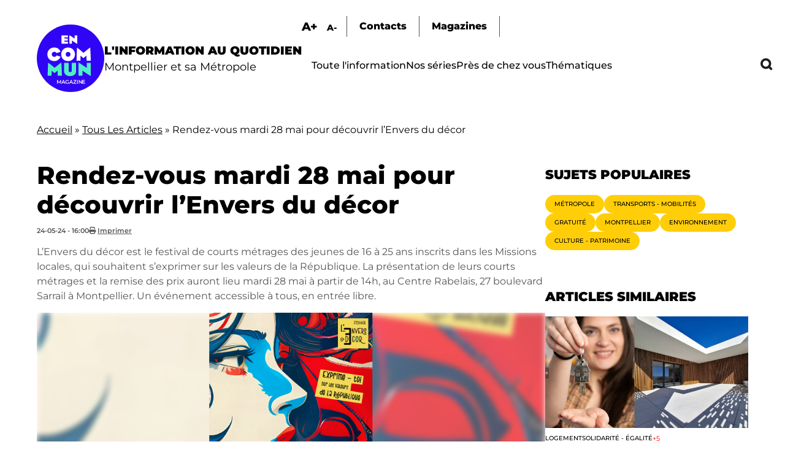

--- FILE ---
content_type: text/html; charset=UTF-8
request_url: https://encommun.montpellier.fr/index.php/articles/2024-05-24-rendez-vous-mardi-28-mai-pour-decouvrir-lenvers-du-decor?field_lieux_target_id=11
body_size: 20800
content:

<!DOCTYPE html>
<html lang="fr" dir="ltr" prefix="og: https://ogp.me/ns#">
  <head>
    <meta charset="utf-8" />
<meta name="description" content="L’Envers du décor est le festival de courts métrages des jeunes de 16 à 25 ans inscrits dans les Missions locales, qui souhaitent s’exprimer sur les valeurs de la République. La présentation de leurs courts métrages et la remise des prix auront lieu mardi 28 mai à partir de 14h, au Centre Rabelais, 27 boulevard Sarrail à Montpellier. Un événement accessible à tous, en entrée libre." />
<meta name="abstract" content="L’Envers du décor est le festival de courts métrages des jeunes de 16 à 25 ans inscrits dans les Missions locales, qui souhaitent s’exprimer sur les valeurs de la République. La présentation de leurs courts métrages et la remise des prix auront lieu mardi 28 mai à partir de 14h, au Centre Rabelais, 27 boulevard Sarrail à Montpellier. Un événement accessible à tous, en entrée libre." />
<link rel="canonical" href="https://encommun.montpellier.fr/index.php/articles/2024-05-24-rendez-vous-mardi-28-mai-pour-decouvrir-lenvers-du-decor" />
<meta property="og:title" content="Rendez-vous mardi 28 mai pour découvrir l’Envers du décor - En Commun" />
<meta property="og:description" content="L’Envers du décor est le festival de courts métrages des jeunes de 16 à 25 ans inscrits dans les Missions locales, qui souhaitent s’exprimer sur les valeurs de la République. La présentation de leurs courts métrages et la remise des prix auront lieu mardi 28 mai à partir de 14h, au Centre Rabelais, 27 boulevard Sarrail à Montpellier. Un événement accessible à tous, en entrée libre." />
<meta property="og:image" content="https://encommun.montpellier.fr/sites/default/files/articles/2024-05/FESTIVAL_EDD_2024_1.png" />
<meta property="profile:username" content="troesler" />
<meta name="twitter:card" content="summary_large_image" />
<meta name="twitter:site" content="@encommunmtp" />
<meta name="twitter:description" content="L’Envers du décor est le festival de courts métrages des jeunes de 16 à 25 ans inscrits dans les Missions locales, qui souhaitent s’exprimer sur les valeurs de la République. La présentation de leurs courts métrages et la remise des prix auront lieu mardi 28 mai à partir de 14h, au Centre Rabelais, 27 boulevard Sarrail à Montpellier. Un événement accessible à tous, en entrée libre." />
<meta name="twitter:title" content="Rendez-vous mardi 28 mai pour découvrir l’Envers du décor" />
<meta name="twitter:creator" content="@encommunmtp" />
<meta name="twitter:url" content="https://encommun.montpellier.fr/index.php/articles/2024-05-24-rendez-vous-mardi-28-mai-pour-decouvrir-lenvers-du-decor" />
<meta name="twitter:image" content="https://encommun.montpellier.fr/sites/default/files/articles/2024-05/FESTIVAL_EDD_2024_1.png" />
<meta name="Generator" content="Drupal 10 (https://www.drupal.org)" />
<meta name="MobileOptimized" content="width" />
<meta name="HandheldFriendly" content="true" />
<meta name="viewport" content="width=device-width, initial-scale=1.0" />
<link rel="icon" href="/sites/default/files/favicon.svg" type="image/svg+xml" />

    <title>Rendez-vous mardi 28 mai pour découvrir l’Envers du décor - En Commun</title>
    <link rel="stylesheet" media="all" href="/modules/contrib/webform/css/webform.element.flexbox.css?t2hjz8" />
<link rel="stylesheet" media="all" href="/core/themes/stable9/css/system/components/ajax-progress.module.css?t2hjz8" />
<link rel="stylesheet" media="all" href="/core/themes/stable9/css/system/components/align.module.css?t2hjz8" />
<link rel="stylesheet" media="all" href="/core/themes/stable9/css/system/components/autocomplete-loading.module.css?t2hjz8" />
<link rel="stylesheet" media="all" href="/core/themes/stable9/css/system/components/fieldgroup.module.css?t2hjz8" />
<link rel="stylesheet" media="all" href="/core/themes/stable9/css/system/components/container-inline.module.css?t2hjz8" />
<link rel="stylesheet" media="all" href="/core/themes/stable9/css/system/components/clearfix.module.css?t2hjz8" />
<link rel="stylesheet" media="all" href="/core/themes/stable9/css/system/components/details.module.css?t2hjz8" />
<link rel="stylesheet" media="all" href="/core/themes/stable9/css/system/components/hidden.module.css?t2hjz8" />
<link rel="stylesheet" media="all" href="/core/themes/stable9/css/system/components/item-list.module.css?t2hjz8" />
<link rel="stylesheet" media="all" href="/core/themes/stable9/css/system/components/js.module.css?t2hjz8" />
<link rel="stylesheet" media="all" href="/core/themes/stable9/css/system/components/nowrap.module.css?t2hjz8" />
<link rel="stylesheet" media="all" href="/core/themes/stable9/css/system/components/position-container.module.css?t2hjz8" />
<link rel="stylesheet" media="all" href="/core/themes/stable9/css/system/components/progress.module.css?t2hjz8" />
<link rel="stylesheet" media="all" href="/core/themes/stable9/css/system/components/reset-appearance.module.css?t2hjz8" />
<link rel="stylesheet" media="all" href="/core/themes/stable9/css/system/components/resize.module.css?t2hjz8" />
<link rel="stylesheet" media="all" href="/core/themes/stable9/css/system/components/sticky-header.module.css?t2hjz8" />
<link rel="stylesheet" media="all" href="/core/themes/stable9/css/system/components/system-status-counter.css?t2hjz8" />
<link rel="stylesheet" media="all" href="/core/themes/stable9/css/system/components/system-status-report-counters.css?t2hjz8" />
<link rel="stylesheet" media="all" href="/core/themes/stable9/css/system/components/system-status-report-general-info.css?t2hjz8" />
<link rel="stylesheet" media="all" href="/core/themes/stable9/css/system/components/tabledrag.module.css?t2hjz8" />
<link rel="stylesheet" media="all" href="/core/themes/stable9/css/system/components/tablesort.module.css?t2hjz8" />
<link rel="stylesheet" media="all" href="/core/themes/stable9/css/system/components/tree-child.module.css?t2hjz8" />
<link rel="stylesheet" media="all" href="/core/themes/stable9/css/views/views.module.css?t2hjz8" />
<link rel="stylesheet" media="all" href="/modules/contrib/webform/css/webform.form.css?t2hjz8" />
<link rel="stylesheet" media="all" href="/modules/contrib/webform/css/webform.element.details.toggle.css?t2hjz8" />
<link rel="stylesheet" media="all" href="/modules/contrib/webform/css/webform.element.message.css?t2hjz8" />
<link rel="stylesheet" media="all" href="/modules/contrib/blazy/css/blazy.css?t2hjz8" />
<link rel="stylesheet" media="all" href="/modules/contrib/chosen/css/chosen-drupal.css?t2hjz8" />
<link rel="stylesheet" media="all" href="/libraries/chosen/chosen.css?t2hjz8" />
<link rel="stylesheet" media="all" href="/libraries/fontawesome/css/all.min.css?t2hjz8" />
<link rel="stylesheet" media="all" href="/modules/contrib/paragraphs/css/paragraphs.unpublished.css?t2hjz8" />
<link rel="stylesheet" media="all" href="/modules/contrib/better_exposed_filters/css/better_exposed_filters.css?t2hjz8" />
<link rel="stylesheet" media="all" href="/core/themes/stable9/css/core/assets/vendor/normalize-css/normalize.css?t2hjz8" />
<link rel="stylesheet" media="all" href="/themes/custom/encommun/css/base/elements.css?t2hjz8" />
<link rel="stylesheet" media="all" href="/themes/custom/encommun/css/layouts/layout.css?t2hjz8" />
<link rel="stylesheet" media="all" href="/core/themes/starterkit_theme/css/components/action-links.css?t2hjz8" />
<link rel="stylesheet" media="all" href="/core/themes/starterkit_theme/css/components/breadcrumb.css?t2hjz8" />
<link rel="stylesheet" media="all" href="/core/themes/starterkit_theme/css/components/button.css?t2hjz8" />
<link rel="stylesheet" media="all" href="/core/themes/starterkit_theme/css/components/container-inline.css?t2hjz8" />
<link rel="stylesheet" media="all" href="/core/themes/starterkit_theme/css/components/details.css?t2hjz8" />
<link rel="stylesheet" media="all" href="/core/themes/starterkit_theme/css/components/exposed-filters.css?t2hjz8" />
<link rel="stylesheet" media="all" href="/core/themes/starterkit_theme/css/components/field.css?t2hjz8" />
<link rel="stylesheet" media="all" href="/core/themes/starterkit_theme/css/components/form.css?t2hjz8" />
<link rel="stylesheet" media="all" href="/core/themes/starterkit_theme/css/components/icons.css?t2hjz8" />
<link rel="stylesheet" media="all" href="/core/themes/starterkit_theme/css/components/inline-form.css?t2hjz8" />
<link rel="stylesheet" media="all" href="/core/themes/starterkit_theme/css/components/item-list.css?t2hjz8" />
<link rel="stylesheet" media="all" href="/core/themes/starterkit_theme/css/components/link.css?t2hjz8" />
<link rel="stylesheet" media="all" href="/core/themes/starterkit_theme/css/components/links.css?t2hjz8" />
<link rel="stylesheet" media="all" href="/core/themes/starterkit_theme/css/components/menu.css?t2hjz8" />
<link rel="stylesheet" media="all" href="/core/themes/starterkit_theme/css/components/more-link.css?t2hjz8" />
<link rel="stylesheet" media="all" href="/core/themes/starterkit_theme/css/components/pager.css?t2hjz8" />
<link rel="stylesheet" media="all" href="/core/themes/starterkit_theme/css/components/tabledrag.css?t2hjz8" />
<link rel="stylesheet" media="all" href="/core/themes/starterkit_theme/css/components/tableselect.css?t2hjz8" />
<link rel="stylesheet" media="all" href="/core/themes/starterkit_theme/css/components/tablesort.css?t2hjz8" />
<link rel="stylesheet" media="all" href="/core/themes/starterkit_theme/css/components/tabs.css?t2hjz8" />
<link rel="stylesheet" media="all" href="/core/themes/starterkit_theme/css/components/textarea.css?t2hjz8" />
<link rel="stylesheet" media="all" href="/core/themes/starterkit_theme/css/components/ui-dialog.css?t2hjz8" />
<link rel="stylesheet" media="all" href="/core/themes/starterkit_theme/css/components/messages.css?t2hjz8" />
<link rel="stylesheet" media="all" href="/core/themes/starterkit_theme/css/components/node.css?t2hjz8" />
<link rel="stylesheet" media="all" href="/core/themes/starterkit_theme/css/components/progress.css?t2hjz8" />
<link rel="stylesheet" media="all" href="/themes/custom/encommun/css/components/block.css?t2hjz8" />
<link rel="stylesheet" media="all" href="/themes/custom/encommun/css/components/breadcrumb.css?t2hjz8" />
<link rel="stylesheet" media="all" href="/themes/custom/encommun/css/components/field.css?t2hjz8" />
<link rel="stylesheet" media="all" href="/themes/custom/encommun/css/components/form.css?t2hjz8" />
<link rel="stylesheet" media="all" href="/themes/custom/encommun/css/components/header.css?t2hjz8" />
<link rel="stylesheet" media="all" href="/themes/custom/encommun/css/components/menu.css?t2hjz8" />
<link rel="stylesheet" media="all" href="/themes/custom/encommun/css/components/messages.css?t2hjz8" />
<link rel="stylesheet" media="all" href="/themes/custom/encommun/css/components/node.css?t2hjz8" />
<link rel="stylesheet" media="all" href="/themes/custom/encommun/css/components/sidebar.css?t2hjz8" />
<link rel="stylesheet" media="all" href="/themes/custom/encommun/css/components/table.css?t2hjz8" />
<link rel="stylesheet" media="all" href="/themes/custom/encommun/css/components/tabs.css?t2hjz8" />
<link rel="stylesheet" media="all" href="/themes/custom/encommun/css/components/buttons.css?t2hjz8" />
<link rel="stylesheet" media="all" href="/themes/custom/encommun/css/fonts/fonts.css?t2hjz8" />
<link rel="stylesheet" media="all" href="/themes/custom/encommun/css/styles.css?t2hjz8" />
<link rel="stylesheet" media="all and (max-width:700px)" href="/themes/custom/encommun/css/styles-mobile.css?t2hjz8" />
<link rel="stylesheet" media="print" href="/themes/custom/encommun/css/theme/print.css?t2hjz8" />

    
  </head>
  <body class="path-node page-node-type-article role-anonymous published">
    
      <div class="dialog-off-canvas-main-canvas" data-off-canvas-main-canvas>
    
<div class="layout-container">

  <header class="site-header" role="banner">
    <div class="inner desktop">
		  <div class="region region-logo">
    <div class="views-element-container block block-views block-views-block-header-logo-site" id="block-views-block-header-logo-site">
  
    
      <div><div class="view view--header view-id-_header view-display-id-logo_site js-view-dom-id-027337a00116367c03016a4540cab9b03f22598a336cfb5f3747a82286a2c135">
  
    
      
      <div class="view-content">
          <div class="views-row"><div class="views-field views-field-field-logo-site"><div class="field-content"><a href="/"><img src="/sites/default/files/logos/en-commun.svg" /></a></div></div><div class="views-field views-field-field-slogan"><div class="field-content"><span class="ligne1">L'information au quotidien</span>
<span class="ligne2">Montpellier et sa Métropole</span></div></div></div>

    </div>
  
          </div>
</div>

  </div>

  </div>

		<div class="menus">
			  <div class="region region-sur-header">
    <div class="views-element-container block block-views block-views-block-header-accessibility-font-size" id="block-views-block-header-accessibility-font-size-2">
  
    
      <div><div class="view view--header view-id-_header view-display-id-accessibility_font_size js-view-dom-id-8a19d0c2c4e7511b203a16c502be95805a73f53e7815a6ad34b5bb09dd83ab17">
  
    
      
      <div class="view-content">
          <div class="views-row"><div class="views-field views-field-field-sur-header"><div class="field-content"><span class="font-increase">A+</span>  <span class="font-decrease">A-</span>
</div></div></div>

    </div>
  
          </div>
</div>

  </div>
<nav role="navigation" aria-labelledby="block-surheader-menu" id="block-surheader" class="block block-menu navigation menu--sur-header">
            
  <h2 class="visually-hidden" id="block-surheader-menu">Sur-header</h2>
  

        
              <ul class="menu">
                    <li class="contact menu-item">
        <span>Contacts</span>
              </li>
                <li class="menu-item">
        <a href="/index.php/magazines" data-drupal-link-system-path="node/213">Magazines</a>
              </li>
        </ul>
  


  </nav>

  </div>

			  <div class="region region-primary-menu">
    <nav role="navigation" aria-labelledby="block-encommun-main-menu-menu" id="block-encommun-main-menu" class="block block-menu navigation menu--main">
            
  <h2 class="visually-hidden" id="block-encommun-main-menu-menu">Navigation principale</h2>
  

        
              <ul class="menu">
                    <li class="menu-item">
        <a href="/index.php/articles" data-drupal-link-system-path="articles">Toute l&#039;information</a>
              </li>
                <li class="menu-item">
        <a href="/index.php/series" data-drupal-link-system-path="series">Nos séries</a>
              </li>
                <li class="presdechezvous megamenu-container menu-item">
        <span>Près de chez vous</span>
              </li>
                <li class="thematiques megamenu-container menu-item">
        <span>Thématiques</span>
              </li>
                <li class="recherche menu-item">
        <span class="recherchelink">Recherche</span>
              </li>
        </ul>
  


  </nav>
<div class="views-element-container block block-views block-views-block-header-megamenu-pres-chez-vous" id="block-views-block-header-megamenu-pres-chez-vous">
  
    
      <div><div class="megamenu view view--header-megamenu view-id-_header_megamenu view-display-id-pres_chez_vous js-view-dom-id-2fcd33ca479c68d374210960c311b56d8dbf1633cbf7b60a3f814aa9ec04ea67">
  
    
      
      <div class="view-content">
          <div class="tid-5 views-row"><div class="views-field views-field-name"><span class="field-content"><a href="/articles/5">Baillargues</a></span></div></div>
    <div class="tid-6 views-row"><div class="views-field views-field-name"><span class="field-content"><a href="/articles/6">Beaulieu</a></span></div></div>
    <div class="tid-7 views-row"><div class="views-field views-field-name"><span class="field-content"><a href="/articles/7">Castelnau-le-Lez</a></span></div></div>
    <div class="tid-8 views-row"><div class="views-field views-field-name"><span class="field-content"><a href="/articles/8">Castries</a></span></div></div>
    <div class="tid-9 views-row"><div class="views-field views-field-name"><span class="field-content"><a href="/articles/9">Clapiers</a></span></div></div>
    <div class="tid-10 views-row"><div class="views-field views-field-name"><span class="field-content"><a href="/articles/10">Cournonsec</a></span></div></div>
    <div class="tid-11 views-row"><div class="views-field views-field-name"><span class="field-content"><a href="/articles/11">Cournonterral</a></span></div></div>
    <div class="tid-12 views-row"><div class="views-field views-field-name"><span class="field-content"><a href="/articles/12">Fabrègues</a></span></div></div>
    <div class="tid-13 views-row"><div class="views-field views-field-name"><span class="field-content"><a href="/articles/13">Grabels</a></span></div></div>
    <div class="tid-14 views-row"><div class="views-field views-field-name"><span class="field-content"><a href="/articles/14">Jacou</a></span></div></div>
    <div class="tid-15 views-row"><div class="views-field views-field-name"><span class="field-content"><a href="/articles/15">Juvignac</a></span></div></div>
    <div class="tid-16 views-row"><div class="views-field views-field-name"><span class="field-content"><a href="/articles/16">Lattes</a></span></div></div>
    <div class="tid-17 views-row"><div class="views-field views-field-name"><span class="field-content"><a href="/articles/17">Lavérune</a></span></div></div>
    <div class="tid-18 views-row"><div class="views-field views-field-name"><span class="field-content"><a href="/articles/18">Le Crès</a></span></div></div>
    <div class="tid-3 views-row"><div class="views-field views-field-name"><span class="field-content"><a href="/articles/3">Métropole</a></span></div></div>
    <div class="tid-19 views-row"><div class="views-field views-field-name"><span class="field-content"><a href="/articles/19">Montaud</a></span></div></div>
    <div class="tid-20 views-row"><div class="views-field views-field-name"><span class="field-content"><a href="/articles/20">Montferrier-sur-Lez</a></span></div></div>
    <div class="tid-4 views-row"><div class="views-field views-field-name"><span class="field-content"><a href="/articles/4">Montpellier</a></span></div></div>
    <div class="tid-21 views-row"><div class="views-field views-field-name"><span class="field-content"><a href="/articles/21">Murviel-les-Montpellier</a></span></div></div>
    <div class="tid-22 views-row"><div class="views-field views-field-name"><span class="field-content"><a href="/articles/22">Pérols</a></span></div></div>
    <div class="tid-23 views-row"><div class="views-field views-field-name"><span class="field-content"><a href="/articles/23">Pignan</a></span></div></div>
    <div class="tid-24 views-row"><div class="views-field views-field-name"><span class="field-content"><a href="/articles/24">Prades-le-Lez</a></span></div></div>
    <div class="tid-25 views-row"><div class="views-field views-field-name"><span class="field-content"><a href="/articles/25">Restinclières</a></span></div></div>
    <div class="tid-26 views-row"><div class="views-field views-field-name"><span class="field-content"><a href="/articles/26">Saint-Brès</a></span></div></div>
    <div class="tid-27 views-row"><div class="views-field views-field-name"><span class="field-content"><a href="/articles/27">Saint-Drézéry</a></span></div></div>
    <div class="tid-28 views-row"><div class="views-field views-field-name"><span class="field-content"><a href="/articles/28">Saint-Geniès-des-Mourgues</a></span></div></div>
    <div class="tid-29 views-row"><div class="views-field views-field-name"><span class="field-content"><a href="/articles/29">Saint-Georges d&#039;Orques</a></span></div></div>
    <div class="tid-30 views-row"><div class="views-field views-field-name"><span class="field-content"><a href="/articles/30">Saint-Jean-de-Védas</a></span></div></div>
    <div class="tid-31 views-row"><div class="views-field views-field-name"><span class="field-content"><a href="/articles/31">Saussan</a></span></div></div>
    <div class="tid-32 views-row"><div class="views-field views-field-name"><span class="field-content"><a href="/articles/32">Sussargues</a></span></div></div>
    <div class="tid-33 views-row"><div class="views-field views-field-name"><span class="field-content"><a href="/articles/33">Vendargues</a></span></div></div>
    <div class="tid-34 views-row"><div class="views-field views-field-name"><span class="field-content"><a href="/articles/34">Villeneuve-lès-Maguelone</a></span></div></div>

    </div>
  
            <div class="view-footer">
      <div class="view view--header-megamenu view-id-_header_megamenu view-display-id-quartiers js-view-dom-id-4b255bd8d1ba25ae98a20570d42d225ddf95519aeddf773d50bd40321a7870da">
  
    
      
      <div class="view-content">
          <div class="tid-35 views-row"><div class="views-field views-field-name"><span class="field-content"><a href="/articles/35">Centre</a></span></div></div>
    <div class="tid-36 views-row"><div class="views-field views-field-name"><span class="field-content"><a href="/articles/36">Cévennes</a></span></div></div>
    <div class="tid-37 views-row"><div class="views-field views-field-name"><span class="field-content"><a href="/articles/37">Croix d&#039;Argent</a></span></div></div>
    <div class="tid-38 views-row"><div class="views-field views-field-name"><span class="field-content"><a href="/articles/38">Hôpitaux-Facultés</a></span></div></div>
    <div class="tid-39 views-row"><div class="views-field views-field-name"><span class="field-content"><a href="/articles/39">Mosson</a></span></div></div>
    <div class="tid-40 views-row"><div class="views-field views-field-name"><span class="field-content"><a href="/articles/40">Port Marianne</a></span></div></div>
    <div class="tid-41 views-row"><div class="views-field views-field-name"><span class="field-content"><a href="/articles/41">Prés d&#039;Arènes</a></span></div></div>

    </div>
  
          </div>

    </div>
    </div>
</div>

  </div>
<div class="views-element-container block block-views block-views-block-header-megamenu-thematiques" id="block-views-block-header-megamenu-thematiques">
  
    
      <div><div class="megamenu view view--header-megamenu view-id-_header_megamenu view-display-id-thematiques js-view-dom-id-8ad0f55ec557c965dc628fd969aac2d35ad31fdaba05daa199de4e541b30ec2e">
  
    
      
      <div class="view-content">
          <div class="tid-1 views-row"><div class="views-field views-field-name"><span class="field-content"><a href="/articles/1">Culture - Patrimoine</a></span></div></div>
    <div class="tid-49 views-row"><div class="views-field views-field-name"><span class="field-content"><a href="/articles/49">Démocratie - Citoyenneté</a></span></div></div>
    <div class="tid-45 views-row"><div class="views-field views-field-name"><span class="field-content"><a href="/articles/45">Économie - Commerce</a></span></div></div>
    <div class="tid-51 views-row"><div class="views-field views-field-name"><span class="field-content"><a href="/articles/51">Éducation - Petite enfance</a></span></div></div>
    <div class="tid-44 views-row"><div class="views-field views-field-name"><span class="field-content"><a href="/articles/44">Environnement</a></span></div></div>
    <div class="tid-52 views-row"><div class="views-field views-field-name"><span class="field-content"><a href="/articles/52">Espace public</a></span></div></div>
    <div class="tid-241 views-row"><div class="views-field views-field-name"><span class="field-content"><a href="/articles/241">Jeunesse - Vie étudiante</a></span></div></div>
    <div class="tid-242 views-row"><div class="views-field views-field-name"><span class="field-content"><a href="/articles/242">Logement</a></span></div></div>
    <div class="tid-47 views-row"><div class="views-field views-field-name"><span class="field-content"><a href="/articles/47">Santé</a></span></div></div>
    <div class="tid-243 views-row"><div class="views-field views-field-name"><span class="field-content"><a href="/articles/243">Sécurité</a></span></div></div>
    <div class="tid-50 views-row"><div class="views-field views-field-name"><span class="field-content"><a href="/articles/50">Solidarité - Égalité</a></span></div></div>
    <div class="tid-2 views-row"><div class="views-field views-field-name"><span class="field-content"><a href="/articles/2">Sport</a></span></div></div>
    <div class="tid-48 views-row"><div class="views-field views-field-name"><span class="field-content"><a href="/articles/48">Transports - Mobilités</a></span></div></div>

    </div>
  
          </div>
</div>

  </div>

  </div>

		</div>
	</div>
		
	<div class="inner mobile">
		  <div class="region region-header-mobile">
    <div class="views-element-container block block-views block-views-block-header-mobile" id="block-encommun-views-block-header-mobile">
  
    
      <div><div class="view view--header view-id-_header view-display-id-mobile js-view-dom-id-ab0187fc145f07ccddeaf8389f1d3a40412a808fec0f275f8098de8d0ee4fb50">
  
    
      
      <div class="view-content">
          <div class="views-row"><div class="views-field views-field-nothing"><span class="field-content"><div class="views-element-container"><div class="view view--header view-id-_header view-display-id-logo_site js-view-dom-id-e1bd58132378f974973da835707bab7ff924dd78204cb09954dae11b20a35342">
  
    
      
      <div class="view-content">
          <div class="views-row"><div class="views-field views-field-field-logo-site"><div class="field-content"><a href="/"><img src="/sites/default/files/logos/en-commun.svg" /></a></div></div><div class="views-field views-field-field-slogan"><div class="field-content"><span class="ligne1">L'information au quotidien</span>
<span class="ligne2">Montpellier et sa Métropole</span></div></div></div>

    </div>
  
          </div>
</div>

<ul>
  <li class="recherche"></li>
  <li class="burger"></li>
</ul></span></div></div>

    </div>
  
          </div>
</div>

  </div>

  </div>

	</div>
  </header>

  

    <div class="region region-breadcrumb">
    <div id="block-encommun-breadcrumbs" class="block block-system block-system-breadcrumb-block">
  
    
        <nav class="breadcrumb" role="navigation" aria-labelledby="system-breadcrumb">
    <h2 id="system-breadcrumb" class="visually-hidden">Fil d'Ariane</h2>
    <ol>
          <li>
                  <a href="/index.php/">Accueil</a>
              </li>
          <li>
                  <a href="/index.php/articles">Tous Les Articles</a>
              </li>
          <li>
                  Rendez-vous mardi 28 mai pour découvrir l’Envers du décor 
              </li>
        </ol>
  </nav>

  </div>

  </div>


  

  

  <main class="site-main" role="main">

    <div class="layout-content">
        <div class="region region-content">
    <div id="block-encommun-content" class="block block-system block-system-main-block">
  
    
      
<article data-history-node-id="2212" class="node node--type-article node--view-mode-full">

	
	<h1><span class="field field--name-title field--type-string field--label-hidden">Rendez-vous mardi 28 mai pour découvrir l’Envers du décor </span>
</h1>
	<div class="dates">
		<div class="created">24-05-24 - 16:00</div>
		    <div>
      <span class="fa fa-print" data-fa-transform="" data-fa-mask=""></span> <a href="/node/2212/printable/print" target="_blank">Imprimer</a>
    </div>
	</div>
	
            <div class="clearfix text-formatted field field--name-field-chapeau field--type-text-long field--label-hidden field__item">L’Envers du décor est le festival de courts métrages des jeunes de 16 à 25 ans inscrits dans les Missions locales, qui souhaitent s’exprimer sur les valeurs de la République. La présentation de leurs courts métrages et la remise des prix auront lieu mardi 28 mai à partir de 14h, au Centre Rabelais, 27 boulevard Sarrail à Montpellier. Un événement accessible à tous, en entrée libre. </div>
      
	<div class="image-principale">
		
            <div class="field field--name-field-image field--type-entity-reference-revisions field--label-hidden field__item">  <div class="paragraph paragraph--type--image paragraph--view-mode--default pid-7459" id="pid-7459">
    	  <div class="views-element-container"><div class="view view-paragraphs view-id-paragraphs view-display-id-image js-view-dom-id-19b9ae81f26440482a90ceeb50a0eb1812b267e2e62427100b1a267313eb50d2">
  
    
      
      <div class="view-content">
          <div class="views-row"><div class="views-field views-field-field-image"><div class="field-content"><div id="7459" class="click-galerie">
<div class="image">
  <div class="background"></div>  
    <img loading="lazy" src="/sites/default/files/styles/crop_libre_w1920/public/articles/2024-05/FESTIVAL_EDD_2024_1.png?itok=W3C4ZchA" width="717" height="1080" alt="affiche du festival" class="image-style-crop-libre-w1920" />



</div>
<div class="caption"> &copy; DR</div>
</div>
</div></div></div>

    </div>
  
          </div>
</div>

      </div>


</div>
      
	</div>

	<div class="article-content">
		<div class="views-element-container"><div class="view view-node-article-taxos view-id-node_article_taxos view-display-id-lieux_thematiques_tags js-view-dom-id-9dd77c92a9681eb8c8e8c6178f68f00245b11851c993c68770289b6121e395c9">
  
    
      
      <div class="view-content">
          <div class="taxos views-row"><div class="views-field views-field-name"><span class="field-content"><a href="/articles/153">Cinéma</a></span></div></div>
    <div class="taxos views-row"><div class="views-field views-field-name"><span class="field-content"><a href="/articles/1">Culture - Patrimoine</a></span></div></div>
    <div class="taxos views-row"><div class="views-field views-field-name"><span class="field-content"><a href="/articles/241">Jeunesse - Vie étudiante</a></span></div></div>
    <div class="taxos views-row"><div class="views-field views-field-name"><span class="field-content"><a href="/articles/4">Montpellier</a></span></div></div>

    </div>
  
          </div>
</div>

		<div class="contenu">
			<div class="intro-contenu">
				<div class="readingTime"></div>
				<div class="ecouter displaynone">Écouter</div>
			</div>
			
      <div class="field field--name-field-contenu field--type-entity-reference-revisions field--label-hidden field__items">
              <div class="field__item">  <div class="paragraph paragraph--type--texte paragraph--view-mode--default pid-7454" id="pid-7454">
          
            <div class="clearfix text-formatted field field--name-field-texte field--type-text-long field--label-hidden field__item"><h2><strong>Un festival du court-métrage qui donne la parole aux jeunes</strong></h2><p>Pour donner la parole aux jeunes en les accompagnant dans leurs réflexions, la Mission Locale des Jeunes de Montpellier Méditerranée Métropole et Echo Visuel organisent un festival de court-métrage pour les jeunes.</p><p>Pour cette 2<sup>e</sup> édition de L’Envers du décor, plusieurs groupes de jeunes ont travaillé sur des scénarios de courts métrages ayant pour thème la citoyenneté et les valeurs de la République&nbsp;: «&nbsp;Être citoyen #laïcité&nbsp;». La liberté, l’égalité et la fraternité sont les valeurs fondamentales, que l’on retrouve dans la devise de la République. Qu’est-ce qu’être citoyen ?</p><p>Le fruit du travail d’une année des jeunes talents va être présenté mardi 28 mai au Centre Rabelais, lors d’une cérémonie ouverte au public. Il sera également possible pour les personnes présentes de voter en ligne, le jour même, pour le Prix du public, à partir d'un QR code diffusé dans la salle à l'issue du visionnage des courts-métrages.&nbsp;</p><p>La 1<sup>re</sup> édition du festival avait obtenu le Prix de la Laïcité 2023, remis par le ministère de l’Intérieur. Et la dynamique d'engouement continue, puisque le festival a également pris une dimension départementale cette année, en accueillant le travail réalisé par des jeunes de la Mission Locale du Centre Hérault et de la Mission Locale Insertion Jeunes du Bassin de Thau.</p><h2><strong>Le programme de mardi 28 mai</strong></h2><p><strong>- à partir de 13h15&nbsp;:</strong> ouverture des portes de la salle Rabelais à Montpellier.&nbsp;</p><p><strong>- à 14h&nbsp;:</strong> diffusion des six films en compétition.</p><p><strong>- à 16h&nbsp;:</strong> remise des prix.</p></div>
      
      </div>


</div>
              <div class="field__item">
  <div class="paragraph paragraph--type--encarts paragraph--view-mode--default pid-7456" id="pid-7456">
    	  	  <div class="views-element-container"><div class="view view-paragraphs view-id-paragraphs view-display-id-encarts js-view-dom-id-12043fcd87f8e27570f021db30fabe7e970c26fa41cd80edbf1bc58ba5087570">
  
    
      
      <div class="view-content">
          <div class="fondcouleur views-row"><div class="views-field views-field-field-texte"><div class="field-content"><h3><strong>6 films en sélection&nbsp;</strong></h3><ul><li><p><em>À Tout Prix&nbsp;:&nbsp;</em>Nathan, un homme ordinaire, se retrouve confronté à Victoire, une aristocrate hautaine, lors d'une course contre la montre pour une bouteille de vin.</p><p>Court-métrage réalisé par des jeunes de la MLJ3M de Montpellier.</p></li><li><p><em>Le Théâtre du Matador&nbsp;:&nbsp;</em>Rose, une aspirante actrice est confrontée à la cruauté du monde du théâtre lorsqu'elle est jugée sur son apparence plutôt que sur son talent.</p><p>Court-métrage réalisé par des jeunes de la MLJ3M de Montpellier.</p></li><li><p><em>Une Case à Part&nbsp;:&nbsp;</em>Axelle, confrontée à l'incertitude après un accident de voiture, trouve un refuge inattendu dans une communauté, où elle découvre l'entraide, l'amitié et la lutte commune pour la dignité humaine.&nbsp;</p><p>Court-métrage réalisé par des jeunes de la MLI Centre Hérault.</p></li><li><p><em>Liberté Égalité Sororité&nbsp;:&nbsp;</em>Lors d’une sortie au musée avec sa grand-mère, Léna fait une rencontre fascinante qui façonnera son parcours de vie et la guidera dans sa quête d'émancipation en tant que femme.</p><p>Court-métrage réalisé par des jeunes de la MLIJ du Bassin de Thau.</p></li><li><p><em>Gouvernail&nbsp;: </em>Charles, un membre du gouvernement, doit naviguer à travers un scandale sanitaire majeur, le forçant à décider de divulguer ou non cette information cruciale à la population.</p><p>Court-métrage réalisé par des jeunes de la MLJ3M de Montpellier.</p></li><li><p><em>Dernière Dose&nbsp;:&nbsp;</em>Dans un monde où la sécurité sociale est sur le point de disparaître, Ismaël et Christophe font face à des sessions médicales intensives pendant une semaine.</p><p>Court-métrage réalisé par des jeunes de la MLJ3M de Montpellier.</p></li></ul><h3><strong>Un jury professionnel du cinéma, présidé par David Ayala</strong></h3><ul><li>Président du jury : David Ayala&nbsp;: Acteur</li><li>Agnès Alberny : Directrice de casting Netflix en Occitanie</li><li>Géraldine Laporte : Programmatrice Cinemed</li><li>Jean Mach : Producteur Madfilms (notamment de la série <em>Point de repères</em>)&nbsp;</li><li>Carmine Paternoster : Acteur de la série «Gomorra»</li><li>Roman Kolinka : Acteur</li></ul><h3><strong>5 prix décernés mardi 28 mai</strong></h3><ul><li>1<sup>er</sup> prix pour le meilleur court métrage – Il sera diffusé durant Cinemed 2024.</li><li>Prix du public (vote en ligne le jour même) - Il sera diffusé en salle lors du festival du Court, au cinéma municipal Nestor Burma.</li><li>Prix du meilleur scénario.</li><li>Prix Marie Trintignant.</li><li>Prix coup de cœur du jury</li></ul></div></div></div>

    </div>
  
          </div>
</div>

      </div>


</div>
              <div class="field__item">
  <div class="paragraph paragraph--type--encarts paragraph--view-mode--default pid-7458" id="pid-7458">
    	  	  <div class="views-element-container"><div class="view view-paragraphs view-id-paragraphs view-display-id-encarts js-view-dom-id-664166b7a82a6bf2a30ddbd5adcb7c8ca30f7627a7be9ab47c2c8c6e33630093">
  
    
      
      <div class="view-content">
          <div class="encadre views-row"><div class="views-field views-field-field-texte"><div class="field-content"><ul><li><a href="https://montpellier-jeunes-emploi.fr/"><strong>La Mission Locale des Jeunes de Montpellier Méditerranée Métropole</strong></a><strong> :</strong> association créée en 1998, qui accueille, informe, oriente et accompagne tous les jeunes entre 16 et 25 ans sortis du système scolaire, dans les domaines de l’emploi, de la formation, de la santé, du logement, de la mobilité et des aides financières.<br>&nbsp;</li><li><strong>&nbsp;</strong><a href="https://echovisuel.fr/accueil/"><strong>Écho visuel</strong></a><strong> </strong>: Il s’agit d’une société de production audiovisuelle, installée à Montpellier, qui porte un regard valorisant et professionnel sur les acteurs économiques, sociaux et culturels du territoire. En tant qu’entreprise de l’Économie Sociale et Solidaire, SCOP depuis 2011, Echo visuel fait participer et coopérer toutes les personnes associées à chaque production. En 2021, la filiale « prod » de la société a vu le jour.</li></ul><p>&nbsp;</p></div></div></div>

    </div>
  
          </div>
</div>

      </div>


</div>
          </div>
  
		</div>
	</div>
	<div class="node__content">
			</div>

</article>









  </div>

  </div>

    </div>
          <aside class="layout-sidebar-first sidebar" role="complementary">		
          <div class="region region-sidebar">
    <div class="views-element-container block block-views block-views-blocksujets-populaires-block" id="block-views-block-sujets-populaires-block">
  
      <h2>Sujets populaires</h2>
    
      <div><div class="view view-sujets-populaires view-id-sujets_populaires view-display-id-block js-view-dom-id-677ea1c085cda939317f558ec7487adad0f328338a861da830a4b27c26b77174">
  
    
      
      <div class="view-content">
      <div class="item-list">
      <h3><a href="/articles/44">Environnement</a></h3>
  
  <ul>

          <li><div class="views-field views-field-totalcount"><span class="field-content">41109</span></div></li>
          <li><div class="views-field views-field-totalcount"><span class="field-content">12877</span></div></li>
    
  </ul>

</div>
<div class="item-list">
      <h3><a href="/articles/48">Transports - Mobilités</a></h3>
  
  <ul>

          <li><div class="views-field views-field-totalcount"><span class="field-content">41109</span></div></li>
          <li><div class="views-field views-field-totalcount"><span class="field-content">23877</span></div></li>
          <li><div class="views-field views-field-totalcount"><span class="field-content">16187</span></div></li>
          <li><div class="views-field views-field-totalcount"><span class="field-content">11765</span></div></li>
          <li><div class="views-field views-field-totalcount"><span class="field-content">7465</span></div></li>
          <li><div class="views-field views-field-totalcount"><span class="field-content">7153</span></div></li>
    
  </ul>

</div>
<div class="item-list">
      <h3><a href="/articles/3">Métropole</a></h3>
  
  <ul>

          <li><div class="views-field views-field-totalcount"><span class="field-content">41109</span></div></li>
          <li><div class="views-field views-field-totalcount"><span class="field-content">23877</span></div></li>
          <li><div class="views-field views-field-totalcount"><span class="field-content">16187</span></div></li>
          <li><div class="views-field views-field-totalcount"><span class="field-content">12877</span></div></li>
          <li><div class="views-field views-field-totalcount"><span class="field-content">10197</span></div></li>
          <li><div class="views-field views-field-totalcount"><span class="field-content">7465</span></div></li>
          <li><div class="views-field views-field-totalcount"><span class="field-content">7153</span></div></li>
    
  </ul>

</div>
<div class="item-list">
      <h3><a href="/articles/136">Gratuité</a></h3>
  
  <ul>

          <li><div class="views-field views-field-totalcount"><span class="field-content">41109</span></div></li>
          <li><div class="views-field views-field-totalcount"><span class="field-content">23877</span></div></li>
          <li><div class="views-field views-field-totalcount"><span class="field-content">16187</span></div></li>
          <li><div class="views-field views-field-totalcount"><span class="field-content">7465</span></div></li>
          <li><div class="views-field views-field-totalcount"><span class="field-content">7153</span></div></li>
    
  </ul>

</div>
<div class="item-list">
      <h3><a href="/articles/164">International</a></h3>
  
  <ul>

          <li><div class="views-field views-field-totalcount"><span class="field-content">30491</span></div></li>
    
  </ul>

</div>
<div class="item-list">
      <h3><a href="/articles/4">Montpellier</a></h3>
  
  <ul>

          <li><div class="views-field views-field-totalcount"><span class="field-content">30491</span></div></li>
          <li><div class="views-field views-field-totalcount"><span class="field-content">12877</span></div></li>
          <li><div class="views-field views-field-totalcount"><span class="field-content">8376</span></div></li>
          <li><div class="views-field views-field-totalcount"><span class="field-content">8090</span></div></li>
          <li><div class="views-field views-field-totalcount"><span class="field-content">6875</span></div></li>
    
  </ul>

</div>
<div class="item-list">
      <h3><a href="/articles/49">Démocratie - Citoyenneté</a></h3>
  
  <ul>

          <li><div class="views-field views-field-totalcount"><span class="field-content">30491</span></div></li>
    
  </ul>

</div>
<div class="item-list">
      <h3><a href="/articles/1">Culture - Patrimoine</a></h3>
  
  <ul>

          <li><div class="views-field views-field-totalcount"><span class="field-content">30491</span></div></li>
          <li><div class="views-field views-field-totalcount"><span class="field-content">8090</span></div></li>
    
  </ul>

</div>
<div class="item-list">
      <h3><a href="/articles/255">Stationnement</a></h3>
  
  <ul>

          <li><div class="views-field views-field-totalcount"><span class="field-content">16187</span></div></li>
          <li><div class="views-field views-field-totalcount"><span class="field-content">11765</span></div></li>
    
  </ul>

</div>
<div class="item-list">
      <h3><a href="/articles/52">Espace public</a></h3>
  
  <ul>

          <li><div class="views-field views-field-totalcount"><span class="field-content">12877</span></div></li>
          <li><div class="views-field views-field-totalcount"><span class="field-content">10197</span></div></li>
          <li><div class="views-field views-field-totalcount"><span class="field-content">8090</span></div></li>
    
  </ul>

</div>
<div class="item-list">
      <h3><a href="/articles/217">Air</a></h3>
  
  <ul>

          <li><div class="views-field views-field-totalcount"><span class="field-content">12877</span></div></li>
    
  </ul>

</div>
<div class="item-list">
      <h3><a href="/articles/47">Santé</a></h3>
  
  <ul>

          <li><div class="views-field views-field-totalcount"><span class="field-content">12877</span></div></li>
    
  </ul>

</div>
<div class="item-list">
      <h3><a href="/articles/209">tramway</a></h3>
  
  <ul>

          <li><div class="views-field views-field-totalcount"><span class="field-content">11765</span></div></li>
    
  </ul>

</div>
<div class="item-list">
      <h3><a href="/articles/214">Bus</a></h3>
  
  <ul>

          <li><div class="views-field views-field-totalcount"><span class="field-content">11765</span></div></li>
    
  </ul>

</div>
<div class="item-list">
      <h3><a href="/articles/181">Numérique</a></h3>
  
  <ul>

          <li><div class="views-field views-field-totalcount"><span class="field-content">10197</span></div></li>
    
  </ul>

</div>
<div class="item-list">
      <h3><a href="/articles/45">Économie - Commerce</a></h3>
  
  <ul>

          <li><div class="views-field views-field-totalcount"><span class="field-content">10197</span></div></li>
    
  </ul>

</div>
<div class="item-list">
      <h3><a href="/articles/182">Développement économique</a></h3>
  
  <ul>

          <li><div class="views-field views-field-totalcount"><span class="field-content">10197</span></div></li>
    
  </ul>

</div>
<div class="item-list">
      <h3><a href="/articles/2">Sport</a></h3>
  
  <ul>

          <li><div class="views-field views-field-totalcount"><span class="field-content">8376</span></div></li>
    
  </ul>

</div>
<div class="item-list">
      <h3><a href="/articles/83">Jeux Olympiques et Paralympiques</a></h3>
  
  <ul>

          <li><div class="views-field views-field-totalcount"><span class="field-content">8376</span></div></li>
    
  </ul>

</div>
<div class="item-list">
      <h3><a href="/articles/15">Juvignac</a></h3>
  
  <ul>

          <li><div class="views-field views-field-totalcount"><span class="field-content">8376</span></div></li>
    
  </ul>

</div>
<div class="item-list">
      <h3><a href="/articles/35">Centre</a></h3>
  
  <ul>

          <li><div class="views-field views-field-totalcount"><span class="field-content">8090</span></div></li>
    
  </ul>

</div>
<div class="item-list">
      <h3><a href="/articles/66">Exposition</a></h3>
  
  <ul>

          <li><div class="views-field views-field-totalcount"><span class="field-content">8090</span></div></li>
    
  </ul>

</div>
<div class="item-list">
      <h3><a href="/articles/190">Transition écologique</a></h3>
  
  <ul>

          <li><div class="views-field views-field-totalcount"><span class="field-content">7153</span></div></li>
    
  </ul>

</div>
<div class="item-list">
      <h3><a href="/articles/50">Solidarité - Égalité</a></h3>
  
  <ul>

          <li><div class="views-field views-field-totalcount"><span class="field-content">7153</span></div></li>
    
  </ul>

</div>
<div class="item-list">
      <h3><a href="/articles/20">Montferrier-sur-Lez</a></h3>
  
  <ul>

          <li><div class="views-field views-field-totalcount"><span class="field-content">6875</span></div></li>
    
  </ul>

</div>
<div class="item-list">
      <h3><a href="/articles/24">Prades-le-Lez</a></h3>
  
  <ul>

          <li><div class="views-field views-field-totalcount"><span class="field-content">6875</span></div></li>
    
  </ul>

</div>

    </div>
  
          </div>
</div>

  </div>
<div class="views-element-container block block-views block-views-blocksidebar-articles-similaires" id="block-views-block-sidebar-articles-similaires">
  
      <h2>Articles similaires</h2>
    
      <div><div class="sidebar view view-sidebar view-id-sidebar view-display-id-articles_similaires js-view-dom-id-285dd4b15dcebf7ae307e19952a026c03fcd582646067e2e180f86a3f0a38621">
  
    
      
      <div class="view-content">
          <div class="views-row"><div class="views-field views-field-field-image"><div class="field-content"><a href="/index.php/articles/2025-11-15-bail-reel-solidaire-les-premiers-logements-sont-livres">  <img loading="lazy" src="/sites/default/files/styles/crop_libre_w600_h330/public/articles/2025-10/HABITANTS%20BRS.jpg?itok=4gSenTBY" width="600" height="330" alt="Montage photo une propriétaire tient les clés de son logement BRS" class="image-style-crop-libre-w600-h330" />


</a></div></div><div class="views-field views-field-term-node-tid taxos"><span class="field-content"><div class="item-list"><ul><li><a href="/articles/242">Logement</a></li><li><a href="/articles/50">Solidarité - Égalité</a></li><li><a href="/articles/3">Métropole</a></li><li><a href="/articles/4">Montpellier</a></li><li><a href="/articles/9">Clapiers</a></li><li><a href="/articles/30">Saint-Jean-de-Védas</a></li><li><a href="/articles/33">Vendargues</a></li></ul></div></span></div><div class="views-field views-field-title"><h3 class="field-content"><a href="/index.php/articles/2025-11-15-bail-reel-solidaire-les-premiers-logements-sont-livres" hreflang="fr">Bail Réel Solidaire : les premiers logements sont livrés</a></h3></div><div class="views-field views-field-created"><span class="field-content dates"><time datetime="2025-11-15T14:00:00+01:00" class="datetime">15-11-25 - 14:00</time>
</span></div></div>
    <div class="views-row"><div class="views-field views-field-field-image"><div class="field-content"><a href="/index.php/articles/2025-11-15-un-dimanche-culturel-concert-et-exposition-le-16-novembre-montferrier-sur-lez">  <img loading="lazy" src="/sites/default/files/styles/crop_libre_w600_h330/public/articles/2025-11/concert-pinao-solo-jeff-martin-montferrier-29-mai.jpeg?itok=mDOh7S6L" width="600" height="330" alt="concert de piano" class="image-style-crop-libre-w600-h330" />


</a></div></div><div class="views-field views-field-term-node-tid taxos"><span class="field-content"><div class="item-list"><ul><li><a href="/articles/259">Art</a></li><li><a href="/articles/1">Culture - Patrimoine</a></li><li><a href="/articles/219">Musique</a></li><li><a href="/articles/20">Montferrier-sur-Lez</a></li></ul></div></span></div><div class="views-field views-field-title"><h3 class="field-content"><a href="/index.php/articles/2025-11-15-un-dimanche-culturel-concert-et-exposition-le-16-novembre-montferrier-sur-lez" hreflang="fr">Un dimanche culturel : concert et exposition le 16 novembre à Montferrier-sur-Lez</a></h3></div><div class="views-field views-field-created"><span class="field-content dates"><time datetime="2025-11-15T06:30:00+01:00" class="datetime">15-11-25 - 06:30</time>
</span></div></div>
    <div class="views-row"><div class="views-field views-field-field-image"><div class="field-content"><a href="/index.php/articles/2025-11-14-latlas-paillade-jouera-pour-la-premiere-fois-au-stade-de-la-mosson">  <img loading="lazy" src="/sites/default/files/styles/crop_libre_w600_h330/public/articles/2025-11/-5816624963337784381_121.jpg?itok=P7FkIs-W" width="600" height="330" alt="L&#039;Atlas Paillade " class="image-style-crop-libre-w600-h330" />


</a></div></div><div class="views-field views-field-term-node-tid taxos"><span class="field-content"><div class="item-list"><ul><li><a href="/articles/2">Sport</a></li><li><a href="/articles/39">Mosson</a></li><li><a href="/articles/4">Montpellier</a></li></ul></div></span></div><div class="views-field views-field-title"><h3 class="field-content"><a href="/index.php/articles/2025-11-14-latlas-paillade-jouera-pour-la-premiere-fois-au-stade-de-la-mosson" hreflang="fr">L&#039;Atlas Paillade jouera pour la première fois au stade de la Mosson</a></h3></div><div class="views-field views-field-created"><span class="field-content dates"><time datetime="2025-11-14T11:30:00+01:00" class="datetime">14-11-25 - 11:30</time>
</span></div></div>
    <div class="views-row"><div class="views-field views-field-field-image"><div class="field-content"><a href="/index.php/articles/2025-11-14-jal-testez-des-jeux-lattes-les-15-et-16-novembre">  <img loading="lazy" src="/sites/default/files/styles/crop_libre_w600_h330/public/articles/2025-11/SALLE.jpg?h=7e7cac13&amp;itok=WCU2XLln" width="600" height="330" alt="des joueurs dans la salle" class="image-style-crop-libre-w600-h330" />


</a></div></div><div class="views-field views-field-term-node-tid taxos"><span class="field-content"><div class="item-list"><ul><li><a href="/articles/55">À hauteur d&#039;enfants</a></li><li><a href="/articles/1">Culture - Patrimoine</a></li><li><a href="/articles/204">Loisirs</a></li><li><a href="/articles/16">Lattes</a></li></ul></div></span></div><div class="views-field views-field-title"><h3 class="field-content"><a href="/index.php/articles/2025-11-14-jal-testez-des-jeux-lattes-les-15-et-16-novembre" hreflang="fr">JAL : testez des jeux à Lattes les 15 et 16 novembre</a></h3></div><div class="views-field views-field-created"><span class="field-content dates"><time datetime="2025-11-14T06:30:00+01:00" class="datetime">14-11-25 - 06:30</time>
</span></div></div>
    <div class="views-row"><div class="views-field views-field-field-image"><div class="field-content"><a href="/index.php/articles/2025-11-13-memoire-de-fille-dannie-ernaux-en-creation-au-theatre-jean-claude-carriere">  <img loading="lazy" src="/sites/default/files/styles/crop_libre_w600_h330/public/articles/2025-11/grande%20photo.jpg?itok=uW_3_ydQ" width="600" height="330" alt="Photo de répétition montrant une jeune fille devant un miroir" class="image-style-crop-libre-w600-h330" />


</a></div></div><div class="views-field views-field-term-node-tid taxos"><span class="field-content"><div class="item-list"><ul><li><a href="/articles/1">Culture - Patrimoine</a></li><li><a href="/articles/267">Livres</a></li><li><a href="/articles/238">Théâtre</a></li><li><a href="/articles/4">Montpellier</a></li></ul></div></span></div><div class="views-field views-field-title"><h3 class="field-content"><a href="/index.php/articles/2025-11-13-memoire-de-fille-dannie-ernaux-en-creation-au-theatre-jean-claude-carriere" hreflang="fr">« Mémoire de fille », d’Annie Ernaux, en création au théâtre Jean-Claude Carrière</a></h3></div><div class="views-field views-field-created"><span class="field-content dates"><time datetime="2025-11-13T15:30:00+01:00" class="datetime">13-11-25 - 15:30</time>
</span></div></div>

    </div>
  
          </div>
</div>

  </div>
<div class="views-element-container block block-views block-views-blocksidebar-dernieres-videos" id="block-views-block-sidebar-dernieres-videos">
  
      <h2>Vidéos</h2>
    
      <div><div class="sidebar view view-sidebar view-id-sidebar view-display-id-dernieres_videos js-view-dom-id-f514d040a8e854a5ea3dbe3ce35f1567b3dc828c859766f4c0a79a4b983f813f">
  
    
      
      <div class="view-content">
          <div class="views-row"><div class="views-field views-field-field-video-youtube"><div class="field-content"><img src="/sites/default/files/video_thumbnails/RutmooEAS4A.jpg" alt="" />

<div class="play"></div>
<a href="/index.php/articles/2025-11-12-la-comedie-et-lesplanade-presentent-leurs-nouveaux-visages-tout-en-fraicheur#video"></a>
</div></div><div class="views-field views-field-term-node-tid taxos"><span class="field-content"><div class="item-list"><ul><li><a href="/articles/55">À hauteur d&#039;enfants</a></li><li><a href="/articles/35">Centre</a></li><li><a href="/articles/52">Espace public</a></li><li><a href="/articles/4">Montpellier</a></li></ul></div></span></div><div class="views-field views-field-title"><h3 class="field-content"><a href="/index.php/articles/2025-11-12-la-comedie-et-lesplanade-presentent-leurs-nouveaux-visages-tout-en-fraicheur" hreflang="fr">La Comédie et l&#039;Esplanade présentent leurs nouveaux visages tout en fraîcheur</a></h3></div></div>
    <div class="views-row"><div class="views-field views-field-field-video-youtube"><div class="field-content"><img src="/sites/default/files/video_thumbnails/AV9cG5JASmU.jpg" alt="" />

<div class="play"></div>
<a href="/index.php/articles/2025-11-09-tous-les-cinemas-de-linde-15e-journees-du-cinema-indien-bollywood-de#video"></a>
</div></div><div class="views-field views-field-term-node-tid taxos"><span class="field-content"><div class="item-list"><ul><li><a href="/articles/153">Cinéma</a></li><li><a href="/articles/1">Culture - Patrimoine</a></li><li><a href="/articles/4">Montpellier</a></li></ul></div></span></div><div class="views-field views-field-title"><h3 class="field-content"><a href="/index.php/articles/2025-11-09-tous-les-cinemas-de-linde-15e-journees-du-cinema-indien-bollywood-de" hreflang="fr">Tous les cinémas de l’Inde : 15e Journées du cinéma Indien &amp; Bollywood de Montpellier</a></h3></div></div>
    <div class="views-row"><div class="views-field views-field-field-video-youtube"><div class="field-content"><img src="/sites/default/files/video_thumbnails/f9MMSv3Sgcc.jpg" alt="" />

<div class="play"></div>
<a href="/index.php/articles/2025-11-09-tous-les-cinemas-de-linde-15e-journees-du-cinema-indien-bollywood-de#video"></a>
</div></div><div class="views-field views-field-term-node-tid taxos"><span class="field-content"><div class="item-list"><ul><li><a href="/articles/153">Cinéma</a></li><li><a href="/articles/1">Culture - Patrimoine</a></li><li><a href="/articles/4">Montpellier</a></li></ul></div></span></div><div class="views-field views-field-title"><h3 class="field-content"><a href="/index.php/articles/2025-11-09-tous-les-cinemas-de-linde-15e-journees-du-cinema-indien-bollywood-de" hreflang="fr">Tous les cinémas de l’Inde : 15e Journées du cinéma Indien &amp; Bollywood de Montpellier</a></h3></div></div>
    <div class="views-row"><div class="views-field views-field-field-video-youtube"><div class="field-content"><img src="/sites/default/files/video_thumbnails/QHdkC6Kn0Io.jpg" alt="" />

<div class="play"></div>
<a href="/index.php/articles/2025-11-09-tous-les-cinemas-de-linde-15e-journees-du-cinema-indien-bollywood-de#video"></a>
</div></div><div class="views-field views-field-term-node-tid taxos"><span class="field-content"><div class="item-list"><ul><li><a href="/articles/153">Cinéma</a></li><li><a href="/articles/1">Culture - Patrimoine</a></li><li><a href="/articles/4">Montpellier</a></li></ul></div></span></div><div class="views-field views-field-title"><h3 class="field-content"><a href="/index.php/articles/2025-11-09-tous-les-cinemas-de-linde-15e-journees-du-cinema-indien-bollywood-de" hreflang="fr">Tous les cinémas de l’Inde : 15e Journées du cinéma Indien &amp; Bollywood de Montpellier</a></h3></div></div>
    <div class="views-row"><div class="views-field views-field-field-video-youtube"><div class="field-content"><img src="/sites/default/files/video_thumbnails/WojNkusud84.jpg" alt="" />

<div class="play"></div>
<a href="/index.php/articles/2025-11-09-tous-les-cinemas-de-linde-15e-journees-du-cinema-indien-bollywood-de#video"></a>
</div></div><div class="views-field views-field-term-node-tid taxos"><span class="field-content"><div class="item-list"><ul><li><a href="/articles/153">Cinéma</a></li><li><a href="/articles/1">Culture - Patrimoine</a></li><li><a href="/articles/4">Montpellier</a></li></ul></div></span></div><div class="views-field views-field-title"><h3 class="field-content"><a href="/index.php/articles/2025-11-09-tous-les-cinemas-de-linde-15e-journees-du-cinema-indien-bollywood-de" hreflang="fr">Tous les cinémas de l’Inde : 15e Journées du cinéma Indien &amp; Bollywood de Montpellier</a></h3></div></div>

    </div>
  
          </div>
</div>

  </div>

  </div>

      </aside>
    
  </main>

      <footer class="site-footer" role="contentinfo">
		<div class="inner">
		    <div class="region region-footer">
    <div class="views-element-container block block-views block-views-block-footer-logos-footer" id="block-views-block-footer-logos-footer">
  
    
      <div><div class="view view--footer view-id-_footer view-display-id-logos_footer js-view-dom-id-957b7ddc0b60ebe57b92462b3db44973a21de8785214bedfbb2f3d6aa7df8d7b">
  
    
      
      <div class="view-content">
          <div class="views-row"><div class="views-field views-field-nothing"><span class="field-content"><a href="https://www.montpellier3m.fr" target="_blank" title="Montpellier Méditerannée Métropole">  <img loading="lazy" src="/sites/default/files/logos/logo-montpellier3m-blanc.png" width="224" height="223" alt="" />

</a></span></div></div>
    <div class="views-row"><div class="views-field views-field-nothing"><span class="field-content"><a href="https://www.montpellier.fr" target="_blank" title="Ville de Montpellier">  <img loading="lazy" src="/sites/default/files/logos/logo-montpellier-blanc.png" width="175" height="222" alt="" />

</a></span></div></div>

    </div>
  
          </div>
</div>

  </div>
<nav role="navigation" aria-labelledby="block-encommun-footerprincipal-menu" id="block-encommun-footerprincipal" class="block block-menu navigation menu--footer-principale">
            
  <h2 class="visually-hidden" id="block-encommun-footerprincipal-menu">Footer principal</h2>
  

        
              <ul class="menu">
                    <li class="contact menu-item">
        <span>Contact</span>
              </li>
                <li class="menu-item">
        <a href="/magazines" data-drupal-link-system-path="node/213">Magazine</a>
              </li>
                <li class="menu-item">
        <a href="/series" data-drupal-link-system-path="series">Nos séries</a>
              </li>
                <li class="menu-item">
        <a href="/articles" data-drupal-link-system-path="articles">Toute l&#039;information</a>
              </li>
        </ul>
  


  </nav>

  </div>

		    <div class="region region-footer-last-col">
    <div class="views-element-container block block-views block-views-block-footer-texte" id="block-views-block-footer-texte">
  
    
      <div><div class="view view--footer view-id-_footer view-display-id-texte js-view-dom-id-14ff9900d83ac677f98c07991003edcbc05217084db49417082fd804fb608625">
  
    
      
      <div class="view-content">
          <div class="views-row"><div class="views-field views-field-field-footer-texte"><div class="field-content"></div></div></div>

    </div>
  
          </div>
</div>

  </div>
<div class="views-element-container block block-views block-views-block-footer-rs" id="block-views-block-footer-rs">
  
    
      <div><div class="view view--footer view-id-_footer view-display-id-rs js-view-dom-id-3161756968015d15ed0383ef51a188421b0d6bb10e8a3372a84ae653626aa0fc">
  
    
      
      <div class="view-content">
          <div class="views-row"><div class="views-field views-field-nothing"><span class="field-content"><a href="https://www.facebook.com/encommunmontpellier" target="_blank" title="Facebook"><div class="fontawesome-icons">
      <div class="fontawesome-icon">
  <span class="fab fa-facebook" data-fa-transform="" data-fa-mask=""></span>
</div>

  </div>
 </a>
</span></div></div>
    <div class="views-row"><div class="views-field views-field-nothing"><span class="field-content"><a href="https://twitter.com/encommunmtp" target="_blank" title="Twitter"><div class="fontawesome-icons">
      <div class="fontawesome-icon">
  <span class="fab fa-square-twitter" data-fa-transform="" data-fa-mask=""></span>
</div>

  </div>
 </a>
</span></div></div>

    </div>
  
          </div>
</div>

  </div>
<div class="views-element-container block block-views block-views-block-footer-magazines-apercus" id="block-encommun-views-block-footer-magazines-apercus">
  
    
      <div><div class="magazines-apercus view view--footer view-id-_footer view-display-id-magazines_apercus js-view-dom-id-232fec151930a35daf62bcaaada66d95d7f795c154176c80877586b2c3c420bf">
  
    
      
      <div class="view-content">
          <div class="views-row"><div class="views-field views-field-field-magazine-pdf"><div class="field-content"><div class="pdfpreview" id="pdfpreview-11380">
  <div class="pdfpreview-image-wrapper">
    <img alt="" title="" class="pdfpreview-file image-style-crop-libre-w400" src="/sites/default/files/styles/crop_libre_w400/public/pdfpreview/11380-en-commun-2025-10.png?itok=YX3LNibZ" width="400" height="522" loading="lazy" />



  </div>
  </div>
</div></div></div>
    <div class="views-row"><div class="views-field views-field-field-magazine-pdf"><div class="field-content"><div class="pdfpreview" id="pdfpreview-11381">
  <div class="pdfpreview-image-wrapper">
    <img alt="" title="" class="pdfpreview-file image-style-crop-libre-w400" src="/sites/default/files/styles/crop_libre_w400/public/pdfpreview/11381-en-commun-2025-10_0.png?itok=Wv8MRPQU" width="400" height="487" loading="lazy" />



  </div>
  </div>
</div></div></div>

    </div>
  
            <div class="view-footer">
      <a href="/magazines"></a>
    </div>
    </div>
</div>

  </div>

  </div>

		</div>
    </footer>
    
      <div class="site-footer-menu" role="contentinfo">
		<div class="inner">
		  <div class="region region-menu-footer">
    <nav role="navigation" aria-labelledby="block-encommun-menufooter-menu" id="block-encommun-menufooter" class="block block-menu navigation menu--menu-footer">
            
  <h2 class="visually-hidden" id="block-encommun-menufooter-menu">Menu Footer</h2>
  

        
              <ul class="menu">
                    <li class="menu-item">
        <a href="/mentions-legales" data-drupal-link-system-path="node/239">Mentions légales</a>
              </li>
                <li class="menu-item">
        <a href="/la-redaction" data-drupal-link-system-path="node/1672">La Rédaction</a>
              </li>
        </ul>
  


  </nav>

  </div>

		</div>
	</div>
  
</div>
	  <div class="region region-position-fixed">
    <div class="views-element-container block block-views block-views-blockrecherche-block" id="block-views-block-recherche-block">
  
    
      <div><div class="view view-recherche view-id-recherche view-display-id-block js-view-dom-id-637c6e98f1d8293c78f7576f908b7b00167e9bc019f28d008d7d7469f987514e">
  
    
      <div class="view-header">
      <h2>Recherche</h2>
    </div>
        <div class="view-filters">
      <form class="views-exposed-form bef-exposed-form" data-bef-auto-submit-full-form="" data-bef-auto-submit="" data-bef-auto-submit-delay="500" data-drupal-selector="views-exposed-form-recherche-block" action="/index.php/articles/2024-05-24-rendez-vous-mardi-28-mai-pour-decouvrir-lenvers-du-decor" method="get" id="views-exposed-form-recherche-block" accept-charset="UTF-8">
  <div class="form--inline clearfix">
  <div class="js-form-item form-item js-form-type-textfield form-type-textfield js-form-item-combine form-item-combine">
      
        <input data-bef-auto-submit-exclude="" data-drupal-selector="edit-combine" type="text" id="edit-combine" name="combine" value="" size="30" maxlength="128" class="form-text" />

        </div>
<details class="bef--secondary js-form-wrapper form-wrapper" data-drupal-selector="edit-secondary" id="edit-secondary" open="open">    <summary role="button" aria-controls="edit-secondary" aria-expanded="true">Options avancées</summary><div class="details-wrapper">
    <div class="js-form-item form-item js-form-type-select form-type-select js-form-item-field-lieux-target-id form-item-field-lieux-target-id">
      <label for="edit-field-lieux-target-id">Filtrer par lieu</label>
        <input type="hidden" name="field_lieux_target_id" value="11" />
<div class="bef-links-use-ajax form-select bef-links" data-drupal-selector="edit-field-lieux-target-id" id="edit-field-lieux-target-id" name="field_lieux_target_id">
                    <ul><li><a href="https://encommun.montpellier.fr/index.php/articles/2024-05-24-rendez-vous-mardi-28-mai-pour-decouvrir-lenvers-du-decor?field_lieux_target_id=All" id="edit-field-lieux-target-id-all" name="field_lieux_target_id[All]" class="bef-link">- Tout -</a>                      <li><a href="https://encommun.montpellier.fr/index.php/articles/2024-05-24-rendez-vous-mardi-28-mai-pour-decouvrir-lenvers-du-decor?field_lieux_target_id=35" id="edit-field-lieux-target-id-35" name="field_lieux_target_id[35]" class="bef-link">Centre</a>                      <li><a href="https://encommun.montpellier.fr/index.php/articles/2024-05-24-rendez-vous-mardi-28-mai-pour-decouvrir-lenvers-du-decor?field_lieux_target_id=36" id="edit-field-lieux-target-id-36" name="field_lieux_target_id[36]" class="bef-link">Cévennes</a>                      <li><a href="https://encommun.montpellier.fr/index.php/articles/2024-05-24-rendez-vous-mardi-28-mai-pour-decouvrir-lenvers-du-decor?field_lieux_target_id=37" id="edit-field-lieux-target-id-37" name="field_lieux_target_id[37]" class="bef-link">Croix d&#039;Argent</a>                      <li><a href="https://encommun.montpellier.fr/index.php/articles/2024-05-24-rendez-vous-mardi-28-mai-pour-decouvrir-lenvers-du-decor?field_lieux_target_id=38" id="edit-field-lieux-target-id-38" name="field_lieux_target_id[38]" class="bef-link">Hôpitaux-Facultés</a>                      <li><a href="https://encommun.montpellier.fr/index.php/articles/2024-05-24-rendez-vous-mardi-28-mai-pour-decouvrir-lenvers-du-decor?field_lieux_target_id=39" id="edit-field-lieux-target-id-39" name="field_lieux_target_id[39]" class="bef-link">Mosson</a>                      <li><a href="https://encommun.montpellier.fr/index.php/articles/2024-05-24-rendez-vous-mardi-28-mai-pour-decouvrir-lenvers-du-decor?field_lieux_target_id=41" id="edit-field-lieux-target-id-41" name="field_lieux_target_id[41]" class="bef-link">Prés d&#039;Arènes</a>                      <li><a href="https://encommun.montpellier.fr/index.php/articles/2024-05-24-rendez-vous-mardi-28-mai-pour-decouvrir-lenvers-du-decor?field_lieux_target_id=40" id="edit-field-lieux-target-id-40" name="field_lieux_target_id[40]" class="bef-link">Port Marianne</a>                      <li><a href="https://encommun.montpellier.fr/index.php/articles/2024-05-24-rendez-vous-mardi-28-mai-pour-decouvrir-lenvers-du-decor?field_lieux_target_id=3" id="edit-field-lieux-target-id-3" name="field_lieux_target_id[3]" class="bef-link">Métropole</a>                      <li><a href="https://encommun.montpellier.fr/index.php/articles/2024-05-24-rendez-vous-mardi-28-mai-pour-decouvrir-lenvers-du-decor?field_lieux_target_id=4" id="edit-field-lieux-target-id-4" name="field_lieux_target_id[4]" class="bef-link">Montpellier</a>                      <li><a href="https://encommun.montpellier.fr/index.php/articles/2024-05-24-rendez-vous-mardi-28-mai-pour-decouvrir-lenvers-du-decor?field_lieux_target_id=5" id="edit-field-lieux-target-id-5" name="field_lieux_target_id[5]" class="bef-link">Baillargues</a>                      <li><a href="https://encommun.montpellier.fr/index.php/articles/2024-05-24-rendez-vous-mardi-28-mai-pour-decouvrir-lenvers-du-decor?field_lieux_target_id=6" id="edit-field-lieux-target-id-6" name="field_lieux_target_id[6]" class="bef-link">Beaulieu</a>                      <li><a href="https://encommun.montpellier.fr/index.php/articles/2024-05-24-rendez-vous-mardi-28-mai-pour-decouvrir-lenvers-du-decor?field_lieux_target_id=7" id="edit-field-lieux-target-id-7" name="field_lieux_target_id[7]" class="bef-link">Castelnau-le-Lez</a>                      <li><a href="https://encommun.montpellier.fr/index.php/articles/2024-05-24-rendez-vous-mardi-28-mai-pour-decouvrir-lenvers-du-decor?field_lieux_target_id=8" id="edit-field-lieux-target-id-8" name="field_lieux_target_id[8]" class="bef-link">Castries</a>                      <li><a href="https://encommun.montpellier.fr/index.php/articles/2024-05-24-rendez-vous-mardi-28-mai-pour-decouvrir-lenvers-du-decor?field_lieux_target_id=9" id="edit-field-lieux-target-id-9" name="field_lieux_target_id[9]" class="bef-link">Clapiers</a>                      <li><a href="https://encommun.montpellier.fr/index.php/articles/2024-05-24-rendez-vous-mardi-28-mai-pour-decouvrir-lenvers-du-decor?field_lieux_target_id=10" id="edit-field-lieux-target-id-10" name="field_lieux_target_id[10]" class="bef-link">Cournonsec</a>                      <li><a href="https://encommun.montpellier.fr/index.php/articles/2024-05-24-rendez-vous-mardi-28-mai-pour-decouvrir-lenvers-du-decor" id="edit-field-lieux-target-id-11" name="field_lieux_target_id[11]" class="bef-link bef-link--selected">Cournonterral</a>                      <li><a href="https://encommun.montpellier.fr/index.php/articles/2024-05-24-rendez-vous-mardi-28-mai-pour-decouvrir-lenvers-du-decor?field_lieux_target_id=12" id="edit-field-lieux-target-id-12" name="field_lieux_target_id[12]" class="bef-link">Fabrègues</a>                      <li><a href="https://encommun.montpellier.fr/index.php/articles/2024-05-24-rendez-vous-mardi-28-mai-pour-decouvrir-lenvers-du-decor?field_lieux_target_id=13" id="edit-field-lieux-target-id-13" name="field_lieux_target_id[13]" class="bef-link">Grabels</a>                      <li><a href="https://encommun.montpellier.fr/index.php/articles/2024-05-24-rendez-vous-mardi-28-mai-pour-decouvrir-lenvers-du-decor?field_lieux_target_id=14" id="edit-field-lieux-target-id-14" name="field_lieux_target_id[14]" class="bef-link">Jacou</a>                      <li><a href="https://encommun.montpellier.fr/index.php/articles/2024-05-24-rendez-vous-mardi-28-mai-pour-decouvrir-lenvers-du-decor?field_lieux_target_id=15" id="edit-field-lieux-target-id-15" name="field_lieux_target_id[15]" class="bef-link">Juvignac</a>                      <li><a href="https://encommun.montpellier.fr/index.php/articles/2024-05-24-rendez-vous-mardi-28-mai-pour-decouvrir-lenvers-du-decor?field_lieux_target_id=16" id="edit-field-lieux-target-id-16" name="field_lieux_target_id[16]" class="bef-link">Lattes</a>                      <li><a href="https://encommun.montpellier.fr/index.php/articles/2024-05-24-rendez-vous-mardi-28-mai-pour-decouvrir-lenvers-du-decor?field_lieux_target_id=17" id="edit-field-lieux-target-id-17" name="field_lieux_target_id[17]" class="bef-link">Lavérune</a>                      <li><a href="https://encommun.montpellier.fr/index.php/articles/2024-05-24-rendez-vous-mardi-28-mai-pour-decouvrir-lenvers-du-decor?field_lieux_target_id=18" id="edit-field-lieux-target-id-18" name="field_lieux_target_id[18]" class="bef-link">Le Crès</a>                      <li><a href="https://encommun.montpellier.fr/index.php/articles/2024-05-24-rendez-vous-mardi-28-mai-pour-decouvrir-lenvers-du-decor?field_lieux_target_id=19" id="edit-field-lieux-target-id-19" name="field_lieux_target_id[19]" class="bef-link">Montaud</a>                      <li><a href="https://encommun.montpellier.fr/index.php/articles/2024-05-24-rendez-vous-mardi-28-mai-pour-decouvrir-lenvers-du-decor?field_lieux_target_id=20" id="edit-field-lieux-target-id-20" name="field_lieux_target_id[20]" class="bef-link">Montferrier-sur-Lez</a>                      <li><a href="https://encommun.montpellier.fr/index.php/articles/2024-05-24-rendez-vous-mardi-28-mai-pour-decouvrir-lenvers-du-decor?field_lieux_target_id=21" id="edit-field-lieux-target-id-21" name="field_lieux_target_id[21]" class="bef-link">Murviel-les-Montpellier</a>                      <li><a href="https://encommun.montpellier.fr/index.php/articles/2024-05-24-rendez-vous-mardi-28-mai-pour-decouvrir-lenvers-du-decor?field_lieux_target_id=22" id="edit-field-lieux-target-id-22" name="field_lieux_target_id[22]" class="bef-link">Pérols</a>                      <li><a href="https://encommun.montpellier.fr/index.php/articles/2024-05-24-rendez-vous-mardi-28-mai-pour-decouvrir-lenvers-du-decor?field_lieux_target_id=23" id="edit-field-lieux-target-id-23" name="field_lieux_target_id[23]" class="bef-link">Pignan</a>                      <li><a href="https://encommun.montpellier.fr/index.php/articles/2024-05-24-rendez-vous-mardi-28-mai-pour-decouvrir-lenvers-du-decor?field_lieux_target_id=24" id="edit-field-lieux-target-id-24" name="field_lieux_target_id[24]" class="bef-link">Prades-le-Lez</a>                      <li><a href="https://encommun.montpellier.fr/index.php/articles/2024-05-24-rendez-vous-mardi-28-mai-pour-decouvrir-lenvers-du-decor?field_lieux_target_id=25" id="edit-field-lieux-target-id-25" name="field_lieux_target_id[25]" class="bef-link">Restinclières</a>                      <li><a href="https://encommun.montpellier.fr/index.php/articles/2024-05-24-rendez-vous-mardi-28-mai-pour-decouvrir-lenvers-du-decor?field_lieux_target_id=26" id="edit-field-lieux-target-id-26" name="field_lieux_target_id[26]" class="bef-link">Saint-Brès</a>                      <li><a href="https://encommun.montpellier.fr/index.php/articles/2024-05-24-rendez-vous-mardi-28-mai-pour-decouvrir-lenvers-du-decor?field_lieux_target_id=27" id="edit-field-lieux-target-id-27" name="field_lieux_target_id[27]" class="bef-link">Saint-Drézéry</a>                      <li><a href="https://encommun.montpellier.fr/index.php/articles/2024-05-24-rendez-vous-mardi-28-mai-pour-decouvrir-lenvers-du-decor?field_lieux_target_id=28" id="edit-field-lieux-target-id-28" name="field_lieux_target_id[28]" class="bef-link">Saint-Geniès-des-Mourgues</a>                      <li><a href="https://encommun.montpellier.fr/index.php/articles/2024-05-24-rendez-vous-mardi-28-mai-pour-decouvrir-lenvers-du-decor?field_lieux_target_id=29" id="edit-field-lieux-target-id-29" name="field_lieux_target_id[29]" class="bef-link">Saint-Georges d&#039;Orques</a>                      <li><a href="https://encommun.montpellier.fr/index.php/articles/2024-05-24-rendez-vous-mardi-28-mai-pour-decouvrir-lenvers-du-decor?field_lieux_target_id=30" id="edit-field-lieux-target-id-30" name="field_lieux_target_id[30]" class="bef-link">Saint-Jean-de-Védas</a>                      <li><a href="https://encommun.montpellier.fr/index.php/articles/2024-05-24-rendez-vous-mardi-28-mai-pour-decouvrir-lenvers-du-decor?field_lieux_target_id=31" id="edit-field-lieux-target-id-31" name="field_lieux_target_id[31]" class="bef-link">Saussan</a>                      <li><a href="https://encommun.montpellier.fr/index.php/articles/2024-05-24-rendez-vous-mardi-28-mai-pour-decouvrir-lenvers-du-decor?field_lieux_target_id=32" id="edit-field-lieux-target-id-32" name="field_lieux_target_id[32]" class="bef-link">Sussargues</a>                      <li><a href="https://encommun.montpellier.fr/index.php/articles/2024-05-24-rendez-vous-mardi-28-mai-pour-decouvrir-lenvers-du-decor?field_lieux_target_id=33" id="edit-field-lieux-target-id-33" name="field_lieux_target_id[33]" class="bef-link">Vendargues</a>                      <li><a href="https://encommun.montpellier.fr/index.php/articles/2024-05-24-rendez-vous-mardi-28-mai-pour-decouvrir-lenvers-du-decor?field_lieux_target_id=34" id="edit-field-lieux-target-id-34" name="field_lieux_target_id[34]" class="bef-link">Villeneuve-lès-Maguelone</a></li></ul>      </div>

        </div>
<div class="js-form-item form-item js-form-type-select form-type-select js-form-item-field-thematiques-target-id form-item-field-thematiques-target-id">
      <label for="edit-field-thematiques-target-id">Filtrer par thématique</label>
        <input type="hidden" name="field_thematiques_target_id" value="All" />
<div class="bef-links-use-ajax form-select bef-links" data-drupal-selector="edit-field-thematiques-target-id" id="edit-field-thematiques-target-id" name="field_thematiques_target_id">
                    <ul><li><a href="https://encommun.montpellier.fr/index.php/articles/2024-05-24-rendez-vous-mardi-28-mai-pour-decouvrir-lenvers-du-decor?field_lieux_target_id=11" id="edit-field-thematiques-target-id-all" name="field_thematiques_target_id[All]" class="bef-link bef-link--selected">- Tout -</a>                      <li><a href="https://encommun.montpellier.fr/index.php/articles/2024-05-24-rendez-vous-mardi-28-mai-pour-decouvrir-lenvers-du-decor?field_lieux_target_id=11&amp;field_thematiques_target_id=1" id="edit-field-thematiques-target-id-1" name="field_thematiques_target_id[1]" class="bef-link">Culture - Patrimoine</a>                      <li><a href="https://encommun.montpellier.fr/index.php/articles/2024-05-24-rendez-vous-mardi-28-mai-pour-decouvrir-lenvers-du-decor?field_lieux_target_id=11&amp;field_thematiques_target_id=49" id="edit-field-thematiques-target-id-49" name="field_thematiques_target_id[49]" class="bef-link">Démocratie - Citoyenneté</a>                      <li><a href="https://encommun.montpellier.fr/index.php/articles/2024-05-24-rendez-vous-mardi-28-mai-pour-decouvrir-lenvers-du-decor?field_lieux_target_id=11&amp;field_thematiques_target_id=45" id="edit-field-thematiques-target-id-45" name="field_thematiques_target_id[45]" class="bef-link">Économie - Commerce</a>                      <li><a href="https://encommun.montpellier.fr/index.php/articles/2024-05-24-rendez-vous-mardi-28-mai-pour-decouvrir-lenvers-du-decor?field_lieux_target_id=11&amp;field_thematiques_target_id=51" id="edit-field-thematiques-target-id-51" name="field_thematiques_target_id[51]" class="bef-link">Éducation - Petite enfance</a>                      <li><a href="https://encommun.montpellier.fr/index.php/articles/2024-05-24-rendez-vous-mardi-28-mai-pour-decouvrir-lenvers-du-decor?field_lieux_target_id=11&amp;field_thematiques_target_id=44" id="edit-field-thematiques-target-id-44" name="field_thematiques_target_id[44]" class="bef-link">Environnement</a>                      <li><a href="https://encommun.montpellier.fr/index.php/articles/2024-05-24-rendez-vous-mardi-28-mai-pour-decouvrir-lenvers-du-decor?field_lieux_target_id=11&amp;field_thematiques_target_id=52" id="edit-field-thematiques-target-id-52" name="field_thematiques_target_id[52]" class="bef-link">Espace public</a>                      <li><a href="https://encommun.montpellier.fr/index.php/articles/2024-05-24-rendez-vous-mardi-28-mai-pour-decouvrir-lenvers-du-decor?field_lieux_target_id=11&amp;field_thematiques_target_id=241" id="edit-field-thematiques-target-id-241" name="field_thematiques_target_id[241]" class="bef-link">Jeunesse - Vie étudiante</a>                      <li><a href="https://encommun.montpellier.fr/index.php/articles/2024-05-24-rendez-vous-mardi-28-mai-pour-decouvrir-lenvers-du-decor?field_lieux_target_id=11&amp;field_thematiques_target_id=242" id="edit-field-thematiques-target-id-242" name="field_thematiques_target_id[242]" class="bef-link">Logement</a>                      <li><a href="https://encommun.montpellier.fr/index.php/articles/2024-05-24-rendez-vous-mardi-28-mai-pour-decouvrir-lenvers-du-decor?field_lieux_target_id=11&amp;field_thematiques_target_id=47" id="edit-field-thematiques-target-id-47" name="field_thematiques_target_id[47]" class="bef-link">Santé</a>                      <li><a href="https://encommun.montpellier.fr/index.php/articles/2024-05-24-rendez-vous-mardi-28-mai-pour-decouvrir-lenvers-du-decor?field_lieux_target_id=11&amp;field_thematiques_target_id=243" id="edit-field-thematiques-target-id-243" name="field_thematiques_target_id[243]" class="bef-link">Sécurité</a>                      <li><a href="https://encommun.montpellier.fr/index.php/articles/2024-05-24-rendez-vous-mardi-28-mai-pour-decouvrir-lenvers-du-decor?field_lieux_target_id=11&amp;field_thematiques_target_id=50" id="edit-field-thematiques-target-id-50" name="field_thematiques_target_id[50]" class="bef-link">Solidarité - Égalité</a>                      <li><a href="https://encommun.montpellier.fr/index.php/articles/2024-05-24-rendez-vous-mardi-28-mai-pour-decouvrir-lenvers-du-decor?field_lieux_target_id=11&amp;field_thematiques_target_id=2" id="edit-field-thematiques-target-id-2" name="field_thematiques_target_id[2]" class="bef-link">Sport</a>                      <li><a href="https://encommun.montpellier.fr/index.php/articles/2024-05-24-rendez-vous-mardi-28-mai-pour-decouvrir-lenvers-du-decor?field_lieux_target_id=11&amp;field_thematiques_target_id=48" id="edit-field-thematiques-target-id-48" name="field_thematiques_target_id[48]" class="bef-link">Transports - Mobilités</a></li></ul>      </div>

        </div>
</div>
</details>
<fieldset data-drupal-selector="edit-sort-bef-combine" id="edit-sort-bef-combine--wrapper" class="fieldgroup form-composite js-form-item form-item js-form-wrapper form-wrapper">
      <legend>
    <span class="fieldset-legend">Date</span>
  </legend>
  <div class="fieldset-wrapper">
            <div id="edit-sort-bef-combine" class="form-radios"><div class="form-radios">
                  <div class="js-form-item form-item js-form-type-radio form-type-radio js-form-item-sort-bef-combine form-item-sort-bef-combine">
        <input data-drupal-selector="edit-sort-bef-combine-created-asc" type="radio" id="edit-sort-bef-combine-created-asc" name="sort_bef_combine" value="created_ASC" class="form-radio" />

        <label for="edit-sort-bef-combine-created-asc" class="option">↑</label>
      </div>

                    <div class="js-form-item form-item js-form-type-radio form-type-radio js-form-item-sort-bef-combine form-item-sort-bef-combine">
        <input data-drupal-selector="edit-sort-bef-combine-created-desc" type="radio" id="edit-sort-bef-combine-created-desc" name="sort_bef_combine" value="created_DESC" checked="checked" class="form-radio" />

        <label for="edit-sort-bef-combine-created-desc" class="option">↓</label>
      </div>

      </div>
</div>

          </div>
</fieldset>
<div data-drupal-selector="edit-actions" class="form-actions js-form-wrapper form-wrapper" id="edit-actions"><input data-bef-auto-submit-click="" data-drupal-selector="edit-submit-recherche" type="submit" id="edit-submit-recherche" value="CHERCHER" class="button js-form-submit form-submit" />
</div>

</div>

</form>

    </div>
    
      <div class="view-content">
          <div class="views-row">


<div class="image"><a href="/articles/2025-09-11-nos-coups-de-coeur-sorties-du-vendredi-12-au-dimanche-14-septembre">  <img loading="lazy" src="/sites/default/files/styles/crop_libre_w600_h330/public/articles/2025-09/Collectif%20Billie%20-%20Ultra%20Pince.jpg?itok=Gtomk_XQ" width="600" height="330" alt="les comédiennes" class="image-style-crop-libre-w600-h330" />


</a></div>
<div class="textes">
	<div class="created"><time datetime="2025-09-11T08:30:00+02:00" class="datetime">11-09-25 - 08:30</time>
</div>
	<h3 class="titre"><a href="/articles/2025-09-11-nos-coups-de-coeur-sorties-du-vendredi-12-au-dimanche-14-septembre" hreflang="fr">Nos coups de cœur sorties du vendredi 12 au dimanche 14 septembre</a></h3>
	<div class="taxos"><div class="item-list"><ul><li><a href="/articles/156">Coups de coeur</a></li><li><a href="/articles/1">Culture - Patrimoine</a></li><li><a href="/articles/251">Festivités</a></li><li><a href="/articles/2">Sport</a></li><li><a href="/articles/4">Montpellier</a></li><li><a href="/articles/11">Cournonterral</a></li><li><a href="/articles/30">Saint-Jean-de-Védas</a></li><li><a href="/articles/34">Villeneuve-lès-Maguelone</a></li></ul></div></div>
</div>






</div>
    <div class="views-row">


<div class="image"><a href="/articles/2025-07-31-nos-coups-de-coeur-sorties-du-vendredi-1er-au-dimanche-3-aout">  <img loading="lazy" src="/sites/default/files/styles/crop_libre_w600_h330/public/articles/2025-07/fetedelamer_0.jpg?itok=4F70dg5y" width="600" height="330" alt="affiche" class="image-style-crop-libre-w600-h330" />


</a></div>
<div class="textes">
	<div class="created"><time datetime="2025-07-31T06:30:00+02:00" class="datetime">31-07-25 - 06:30</time>
</div>
	<h3 class="titre"><a href="/articles/2025-07-31-nos-coups-de-coeur-sorties-du-vendredi-1er-au-dimanche-3-aout" hreflang="fr">Nos coups de cœur sorties du vendredi 1er au dimanche 3 août</a></h3>
	<div class="taxos"><div class="item-list"><ul><li><a href="/articles/156">Coups de coeur</a></li><li><a href="/articles/1">Culture - Patrimoine</a></li><li><a href="/articles/251">Festivités</a></li><li><a href="/articles/2">Sport</a></li><li><a href="/articles/4">Montpellier</a></li><li><a href="/articles/11">Cournonterral</a></li><li><a href="/articles/22">Pérols</a></li><li><a href="/articles/30">Saint-Jean-de-Védas</a></li><li><a href="/articles/34">Villeneuve-lès-Maguelone</a></li></ul></div></div>
</div>






</div>
    <div class="views-row">


<div class="image"><a href="/articles/2025-07-24-nos-coups-de-coeur-sorties-du-vendredi-25-au-dimanche-27-juillet">  <img loading="lazy" src="/sites/default/files/styles/crop_libre_w600_h330/public/articles/2025-07/Tambourincournon.jpg?h=b3dfbc3a&amp;itok=9bLhAhUe" width="600" height="330" alt="les joueurs " class="image-style-crop-libre-w600-h330" />


</a></div>
<div class="textes">
	<div class="created"><time datetime="2025-07-24T06:30:00+02:00" class="datetime">24-07-25 - 06:30</time>
</div>
	<h3 class="titre"><a href="/articles/2025-07-24-nos-coups-de-coeur-sorties-du-vendredi-25-au-dimanche-27-juillet" hreflang="fr">Nos coups de cœur sorties du vendredi 25 au dimanche 27 juillet</a></h3>
	<div class="taxos"><div class="item-list"><ul><li><a href="/articles/156">Coups de coeur</a></li><li><a href="/articles/1">Culture - Patrimoine</a></li><li><a href="/articles/218">Festival</a></li><li><a href="/articles/251">Festivités</a></li><li><a href="/articles/2">Sport</a></li><li><a href="/articles/4">Montpellier</a></li><li><a href="/articles/5">Baillargues</a></li><li><a href="/articles/11">Cournonterral</a></li><li><a href="/articles/31">Saussan</a></li></ul></div></div>
</div>






</div>
    <div class="views-row">


<div class="image"><a href="/articles/2025-06-29-occitan-cornonterralh-capitala-del-tambornet-cournonterral-capitale-du">  <img loading="lazy" src="/sites/default/files/styles/crop_libre_w600_h330/public/articles/2025-06/FRE_8902_preview.jpg?itok=893WuVgn" width="600" height="330" alt="Tambourin" class="image-style-crop-libre-w600-h330" />


</a></div>
<div class="textes">
	<div class="created"><time datetime="2025-06-29T12:30:00+02:00" class="datetime">29-06-25 - 12:30</time>
</div>
	<h3 class="titre"><a href="/articles/2025-06-29-occitan-cornonterralh-capitala-del-tambornet-cournonterral-capitale-du" hreflang="fr">Occitan : Cornonterralh, capitala del tambornet / Cournonterral, capitale du tambourin</a></h3>
	<div class="taxos"><div class="item-list"><ul><li><a href="/articles/2">Sport</a></li><li><a href="/articles/3">Métropole</a></li><li><a href="/articles/11">Cournonterral</a></li></ul></div></div>
</div>






</div>
    <div class="views-row">


<div class="image"><a href="/articles/2025-05-29-nos-coups-de-coeur-sorties-du-vendredi-30-mai-au-dimanche-1er-juin">  <img loading="lazy" src="/sites/default/files/styles/crop_libre_w600_h330/public/articles/2025-05/fise%20%282%29.jpg?h=09b6931a&amp;itok=nD87VTCd" width="600" height="330" alt="Un rider devant la foule  " class="image-style-crop-libre-w600-h330" />


</a></div>
<div class="textes">
	<div class="created"><time datetime="2025-05-29T06:30:00+02:00" class="datetime">29-05-25 - 06:30</time>
</div>
	<h3 class="titre"><a href="/articles/2025-05-29-nos-coups-de-coeur-sorties-du-vendredi-30-mai-au-dimanche-1er-juin" hreflang="fr">Nos coups de coeur sorties du vendredi 30 mai au dimanche 1er juin</a></h3>
	<div class="taxos"><div class="item-list"><ul><li><a href="/articles/55">À hauteur d&#039;enfants</a></li><li><a href="/articles/1">Culture - Patrimoine</a></li><li><a href="/articles/2">Sport</a></li><li><a href="/articles/4">Montpellier</a></li><li><a href="/articles/8">Castries</a></li><li><a href="/articles/11">Cournonterral</a></li><li><a href="/articles/22">Pérols</a></li><li><a href="/articles/30">Saint-Jean-de-Védas</a></li><li><a href="/articles/34">Villeneuve-lès-Maguelone</a></li></ul></div></div>
</div>






</div>
    <div class="views-row">


<div class="image"><a href="/articles/2025-05-15-nos-coups-de-coeur-sorties-du-vendredi-16-au-dimanche-18-mai">  <img loading="lazy" src="/sites/default/files/styles/crop_libre_w600_h330/public/articles/2025-05/DE-KERANGAL-Maylis-Photo-2024-Francesca-Mantovani-c-Editions-Gallimard-1731-1-1080x720.jpg?itok=uqmoJ7T_" width="600" height="330" alt="Maylis De Kerangal" class="image-style-crop-libre-w600-h330" />


</a></div>
<div class="textes">
	<div class="created"><time datetime="2025-05-15T06:30:00+02:00" class="datetime">15-05-25 - 06:30</time>
</div>
	<h3 class="titre"><a href="/articles/2025-05-15-nos-coups-de-coeur-sorties-du-vendredi-16-au-dimanche-18-mai" hreflang="fr">Nos coups de coeur sorties du vendredi 16 au dimanche 18 mai</a></h3>
	<div class="taxos"><div class="item-list"><ul><li><a href="/articles/156">Coups de coeur</a></li><li><a href="/articles/1">Culture - Patrimoine</a></li><li><a href="/articles/151">Musées</a></li><li><a href="/articles/2">Sport</a></li><li><a href="/articles/4">Montpellier</a></li><li><a href="/articles/7">Castelnau-le-Lez</a></li><li><a href="/articles/9">Clapiers</a></li><li><a href="/articles/11">Cournonterral</a></li><li><a href="/articles/16">Lattes</a></li><li><a href="/articles/17">Lavérune</a></li><li><a href="/articles/33">Vendargues</a></li></ul></div></div>
</div>






</div>
    <div class="views-row">


<div class="image"><a href="/articles/2025-04-17-nos-coups-de-coeur-sorties-du-vendredi-19-au-lundi-21-avril">  <img loading="lazy" src="/sites/default/files/styles/crop_libre_w600_h330/public/articles/2025-04/lea%20dessandre%20nouvelle%20star%20du%20lyrique.jpg?itok=ad74trNH" width="600" height="330" alt="lea desandre" class="image-style-crop-libre-w600-h330" />


</a></div>
<div class="textes">
	<div class="created"><time datetime="2025-04-17T06:30:00+02:00" class="datetime">17-04-25 - 06:30</time>
</div>
	<h3 class="titre"><a href="/articles/2025-04-17-nos-coups-de-coeur-sorties-du-vendredi-19-au-lundi-21-avril" hreflang="fr">Nos coups de coeur sorties du vendredi 19 au lundi 21 avril</a></h3>
	<div class="taxos"><div class="item-list"><ul><li><a href="/articles/55">À hauteur d&#039;enfants</a></li><li><a href="/articles/156">Coups de coeur</a></li><li><a href="/articles/1">Culture - Patrimoine</a></li><li><a href="/articles/172">Spectacles</a></li><li><a href="/articles/2">Sport</a></li><li><a href="/articles/4">Montpellier</a></li><li><a href="/articles/8">Castries</a></li><li><a href="/articles/11">Cournonterral</a></li><li><a href="/articles/15">Juvignac</a></li></ul></div></div>
</div>






</div>
    <div class="views-row">


<div class="image"><a href="/articles/2025-03-27-nos-coups-de-coeur-sorties-du-vendredi-28-au-dimanche-30-mars">  <img loading="lazy" src="/sites/default/files/styles/crop_libre_w600_h330/public/articles/2025-03/shutterstock_2144901577.jpg?h=ce413fbd&amp;itok=Hd8QzPef" width="600" height="330" alt="verres de vin " class="image-style-crop-libre-w600-h330" />


</a></div>
<div class="textes">
	<div class="created"><time datetime="2025-03-27T12:30:00+01:00" class="datetime">27-03-25 - 12:30</time>
</div>
	<h3 class="titre"><a href="/articles/2025-03-27-nos-coups-de-coeur-sorties-du-vendredi-28-au-dimanche-30-mars" hreflang="fr">Nos coups de coeur sorties du vendredi 28 au dimanche 30 mars</a></h3>
	<div class="taxos"><div class="item-list"><ul><li><a href="/articles/156">Coups de coeur</a></li><li><a href="/articles/1">Culture - Patrimoine</a></li><li><a href="/articles/2">Sport</a></li><li><a href="/articles/4">Montpellier</a></li><li><a href="/articles/11">Cournonterral</a></li><li><a href="/articles/16">Lattes</a></li><li><a href="/articles/30">Saint-Jean-de-Védas</a></li></ul></div></div>
</div>






</div>
    <div class="views-row">


<div class="image"><a href="/articles/2025-02-20-nos-coups-de-coeur-sorties-du-vendredi-21-au-dimanche-23-fevrier">  <img loading="lazy" src="/sites/default/files/styles/crop_libre_w600_h330/public/articles/2025-02/3bis_Haena_Yoo_The_Birth_of_Venus12663_WF_15.jpg?itok=K4vPGQGS" width="600" height="330" alt="une oeuvre" class="image-style-crop-libre-w600-h330" />


</a></div>
<div class="textes">
	<div class="created"><time datetime="2025-02-20T06:30:00+01:00" class="datetime">20-02-25 - 06:30</time>
</div>
	<h3 class="titre"><a href="/articles/2025-02-20-nos-coups-de-coeur-sorties-du-vendredi-21-au-dimanche-23-fevrier" hreflang="fr">Nos coups de cœur sorties du vendredi 21 au dimanche 23 février </a></h3>
	<div class="taxos"><div class="item-list"><ul><li><a href="/articles/55">À hauteur d&#039;enfants</a></li><li><a href="/articles/156">Coups de coeur</a></li><li><a href="/articles/1">Culture - Patrimoine</a></li><li><a href="/articles/4">Montpellier</a></li><li><a href="/articles/9">Clapiers</a></li><li><a href="/articles/11">Cournonterral</a></li><li><a href="/articles/16">Lattes</a></li><li><a href="/articles/30">Saint-Jean-de-Védas</a></li></ul></div></div>
</div>






</div>
    <div class="views-row">


<div class="image"><a href="/articles/2025-01-09-nos-coups-de-coeur-sorties-du-vendredi-10-au-dimanche-12-janvier">  <img loading="lazy" src="/sites/default/files/styles/crop_libre_w600_h330/public/articles/2025-01/CMA_7845_preview.jpg?itok=0-r6mLiQ" width="600" height="330" alt="marché de la truffe" class="image-style-crop-libre-w600-h330" />


</a></div>
<div class="textes">
	<div class="created"><time datetime="2025-01-09T07:00:00+01:00" class="datetime">09-01-25 - 07:00</time>
</div>
	<h3 class="titre"><a href="/articles/2025-01-09-nos-coups-de-coeur-sorties-du-vendredi-10-au-dimanche-12-janvier" hreflang="fr">Nos coups de cœur sorties du vendredi 10 au dimanche 12 janvier</a></h3>
	<div class="taxos"><div class="item-list"><ul><li><a href="/articles/277">Concert</a></li><li><a href="/articles/1">Culture - Patrimoine</a></li><li><a href="/articles/66">Exposition</a></li><li><a href="/articles/251">Festivités</a></li><li><a href="/articles/2">Sport</a></li><li><a href="/articles/4">Montpellier</a></li><li><a href="/articles/11">Cournonterral</a></li><li><a href="/articles/28">Saint-Geniès-des-Mourgues</a></li></ul></div></div>
</div>






</div>

    </div>
  
            <div class="view-footer">
      <div class="search-close"></div>
    </div>
    </div>
</div>

  </div>
<div id="block-encommun-webform" class="block block-webform block-webform-block">
  
    
      <form class="webform-submission-form webform-submission-add-form webform-submission-contact-form webform-submission-contact-add-form webform-submission-contact-node-2212-form webform-submission-contact-node-2212-add-form js-webform-submit-once js-webform-details-toggle webform-details-toggle" data-drupal-selector="webform-submission-contact-node-2212-add-form" action="/index.php/articles/2024-05-24-rendez-vous-mardi-28-mai-pour-decouvrir-lenvers-du-decor?field_lieux_target_id=11" method="post" id="webform-submission-contact-node-2212-add-form" accept-charset="UTF-8">
  
  <div id="edit-processed-text" class="js-form-item form-item js-form-type-processed-text form-type-processed-text js-form-item- form-item- form-no-label">
        <h2>Vous souhaitez envoyer un message, une information à la rédaction ?</h2>
        </div>
<div data-drupal-selector="edit-flexbox" class="webform-flexbox js-webform-flexbox webform-flexbox--center js-form-wrapper form-wrapper" id="edit-flexbox"><div class="webform-flex webform-flex--1"><div class="webform-flex--container"><div class="js-form-item form-item js-form-type-textfield form-type-textfield js-form-item-name form-item-name">
      <label for="edit-name" class="js-form-required form-required">Nom</label>
        <input data-drupal-selector="edit-name" type="text" id="edit-name" name="name" value="" size="60" maxlength="255" placeholder="Doe" class="form-text required" required="required" aria-required="true" />

        </div>
</div></div><div class="webform-flex webform-flex--1"><div class="webform-flex--container"><div class="js-form-item form-item js-form-type-textfield form-type-textfield js-form-item-prenom form-item-prenom">
      <label for="edit-prenom" class="js-form-required form-required">Prénom</label>
        <input data-drupal-selector="edit-prenom" type="text" id="edit-prenom" name="prenom" value="" size="60" maxlength="255" placeholder="John" class="form-text required" required="required" aria-required="true" />

        </div>
</div></div></div>
<div class="js-form-item form-item js-form-type-email form-type-email js-form-item-email form-item-email">
      <label for="edit-email" class="js-form-required form-required">Courriel</label>
        <input data-drupal-selector="edit-email" type="email" id="edit-email" name="email" value="" size="60" maxlength="254" placeholder="johndoe@domaine.com" class="form-email required" required="required" aria-required="true" />

        </div>
<div class="js-form-item form-item js-form-type-textfield form-type-textfield js-form-item-telephone form-item-telephone">
      <label for="edit-telephone">Téléphone</label>
        <input data-drupal-selector="edit-telephone" type="text" id="edit-telephone" name="telephone" value="" size="60" maxlength="255" placeholder="0612345678" class="form-text" />

        </div>
<div class="js-form-item form-item js-form-type-textarea form-type-textarea js-form-item-message form-item-message">
      <label for="edit-message" class="js-form-required form-required">Message</label>
        <div class="form-textarea-wrapper">
  <textarea data-drupal-selector="edit-message" id="edit-message" name="message" rows="5" cols="60" placeholder="Mon message" class="form-textarea required resize-vertical" required="required" aria-required="true"></textarea>
</div>

        </div>
<div data-drupal-selector="edit-actions" class="form-actions webform-actions js-form-wrapper form-wrapper" id="edit-actions--2"><input class="webform-button--submit button button--primary js-form-submit form-submit" data-drupal-selector="edit-actions-submit" type="submit" id="edit-actions-submit" name="op" value="Envoyer" />

</div>
<div id="edit-processed-text-01" class="js-form-item form-item js-form-type-processed-text form-type-processed-text js-form-item- form-item- form-no-label">
        <p>Les informations recueillies font l’objet d’un traitement destiné à la délivrance des prestations demandées. Ils sont protégés et seront conservés pendant la durée légale et celle de leur utilité. Les destinataires en sont les services de la Ville délivrant ces prestations. Conformément au Règlement UE 2016/679 du 27 avril 2016 (RGPD) et à la loi « Informatique et libertés » du 6 janvier 1978 modifiée, vous disposez sous conditions et sauf exceptions d’un droit d’accès, de rectification, d’effacement, d’opposition, de limitation des traitements, de retrait de votre consentement à tout moment, et de réclamation auprès de la CNIL. Pour exercer vos droits, contactez-nous par courrier à la mairie de Montpellier 1 place Georges Frêche 34267 Montpellier Cedex 2, ou par courriel à l'adresse donneespersonnelles@villemontpellier.fr</p><p>&nbsp;</p>
        </div>
<div id="edit-processed-text-02" class="js-form-item form-item js-form-type-processed-text form-type-processed-text js-form-item- form-item- form-no-label">
        <div class="close"><svg xmlns="http://www.w3.org/2000/svg" width="16.111" height="16.111" viewBox="0 0 16.111 16.111">
  <path id="Icon_material-close" data-name="Icon material-close" d="M23.611,9.123,21.989,7.5l-6.433,6.433L9.123,7.5,7.5,9.123l6.433,6.433L7.5,21.989l1.623,1.623,6.433-6.433,6.433,6.433,1.623-1.623-6.433-6.433Z" transform="translate(-7.5 -7.5)"/>
</svg>
</div>
        </div>
<input data-drupal-selector="edit-honeypot-time" type="hidden" name="honeypot_time" value="Toj8Xo_d-jvDBEbo1YF7ICPd3qXXNtIrUbq_q0OtB9I" />
<input autocomplete="off" data-drupal-selector="form-nzhgm6r-yl-tlitvndevpv2t55yiyrviyngtmtuglt8" type="hidden" name="form_build_id" value="form-NZhgM6R_yL_TLiTvNDEVpv2t55YiYrVIyNGtMtugLt8" />
<input data-drupal-selector="edit-webform-submission-contact-node-2212-add-form" type="hidden" name="form_id" value="webform_submission_contact_node_2212_add_form" />
<div class="url-textfield js-form-wrapper form-wrapper" style="display: none !important;"><div class="js-form-item form-item js-form-type-textfield form-type-textfield js-form-item-url form-item-url">
      <label for="edit-url">Laisser ce champ vide</label>
        <input autocomplete="off" data-drupal-selector="edit-url" type="text" id="edit-url" name="url" value="" size="20" maxlength="128" class="form-text" />

        </div>
</div>


  
</form>

  </div>

  </div>


<div id="shareRS"></div>

	<div class="menu-mobile">
		  <div class="region region-menu-mobile">
    <nav role="navigation" aria-labelledby="block-encommun-navigationprincipale-menu" id="block-encommun-navigationprincipale" class="block block-menu navigation menu--main">
            
  <h2 class="visually-hidden" id="block-encommun-navigationprincipale-menu">Navigation principale</h2>
  

        
              <ul class="menu">
                    <li class="menu-item">
        <a href="/index.php/articles" data-drupal-link-system-path="articles">Toute l&#039;information</a>
              </li>
                <li class="menu-item">
        <a href="/index.php/series" data-drupal-link-system-path="series">Nos séries</a>
              </li>
                <li class="presdechezvous megamenu-container menu-item">
        <span>Près de chez vous</span>
              </li>
                <li class="thematiques megamenu-container menu-item">
        <span>Thématiques</span>
              </li>
                <li class="recherche menu-item">
        <span class="recherchelink">Recherche</span>
              </li>
        </ul>
  


  </nav>
<nav role="navigation" aria-labelledby="block-encommun-surheader-menu" id="block-encommun-surheader" class="block block-menu navigation menu--sur-header">
            
  <h2 class="visually-hidden" id="block-encommun-surheader-menu">Sur-header</h2>
  

        
              <ul class="menu">
                    <li class="contact menu-item">
        <span>Contacts</span>
              </li>
                <li class="menu-item">
        <a href="/index.php/magazines" data-drupal-link-system-path="node/213">Magazines</a>
              </li>
        </ul>
  


  </nav>
<div class="views-element-container block block-views block-views-blockmobile-menu-pres-chez-vous" id="block-encommun-views-block-mobile-menu-pres-chez-vous">
  
    
      <div><div class="view view-mobile-menu view-id-mobile_menu view-display-id-pres_chez_vous js-view-dom-id-86fbaba5950b2caf078730dbd7ebdff92ebfdc86f0cbe5d5885cee4224bd9622">
  
    
      
      <div class="view-content">
      <div class="item-list">
  
  <ul>

          <li class="tid-3"><a href="/articles/3">Métropole</a><div class="views-field views-field-view"><span class="field-content"><div class="view view-mobile-menu view-id-mobile_menu view-display-id-quartiers js-view-dom-id-a016146f6d8822700542f25684569a9a87087b0b33efae10211e2e8cb4c1c36a">
  
    
      
  
          </div>
</span></div></li>
          <li class="tid-4"><a href="/articles/4">Montpellier</a><div class="views-field views-field-view"><span class="field-content"><div class="view view-mobile-menu view-id-mobile_menu view-display-id-quartiers js-view-dom-id-b2c7e90509acfb0a1bd8b322a2ce263797f3de05b38f4b468a0ac535e98fba60">
  
    
      
      <div class="view-content">
      <div class="item-list">
  
  <ul>

          <li class="tid-35"><a href="/articles/35">Centre</a></li>
          <li class="tid-36"><a href="/articles/36">Cévennes</a></li>
          <li class="tid-37"><a href="/articles/37">Croix d&#039;Argent</a></li>
          <li class="tid-38"><a href="/articles/38">Hôpitaux-Facultés</a></li>
          <li class="tid-39"><a href="/articles/39">Mosson</a></li>
          <li class="tid-40"><a href="/articles/40">Port Marianne</a></li>
          <li class="tid-41"><a href="/articles/41">Prés d&#039;Arènes</a></li>
    
  </ul>

</div>

    </div>
  
          </div>
</span></div></li>
          <li class="tid-5"><a href="/articles/5">Baillargues</a><div class="views-field views-field-view"><span class="field-content"><div class="view view-mobile-menu view-id-mobile_menu view-display-id-quartiers js-view-dom-id-08ba62a690ab1952443a4b3ceedbbc3f886c36bd86adfeca169756fa16e631d0">
  
    
      
  
          </div>
</span></div></li>
          <li class="tid-6"><a href="/articles/6">Beaulieu</a><div class="views-field views-field-view"><span class="field-content"><div class="view view-mobile-menu view-id-mobile_menu view-display-id-quartiers js-view-dom-id-edcc7587f0b3568549070289728b7aac16d879e14deb5bba9c93ca2fd0f8f445">
  
    
      
  
          </div>
</span></div></li>
          <li class="tid-7"><a href="/articles/7">Castelnau-le-Lez</a><div class="views-field views-field-view"><span class="field-content"><div class="view view-mobile-menu view-id-mobile_menu view-display-id-quartiers js-view-dom-id-ac3e08d09004c8eb9a8b50516d9a9fa9a94ea2e699922679dd1407c9151889cb">
  
    
      
  
          </div>
</span></div></li>
          <li class="tid-8"><a href="/articles/8">Castries</a><div class="views-field views-field-view"><span class="field-content"><div class="view view-mobile-menu view-id-mobile_menu view-display-id-quartiers js-view-dom-id-ebdb52f9c428a3b6ea0ca9ba92bb1447c1f846105194c72e24c3392a53cc861b">
  
    
      
  
          </div>
</span></div></li>
          <li class="tid-9"><a href="/articles/9">Clapiers</a><div class="views-field views-field-view"><span class="field-content"><div class="view view-mobile-menu view-id-mobile_menu view-display-id-quartiers js-view-dom-id-951868236624eb0670eb520f956b1659567d795d1d1598f53c36a1a615112309">
  
    
      
  
          </div>
</span></div></li>
          <li class="tid-10"><a href="/articles/10">Cournonsec</a><div class="views-field views-field-view"><span class="field-content"><div class="view view-mobile-menu view-id-mobile_menu view-display-id-quartiers js-view-dom-id-6a707b07f0bebb8dd36eab19f3d17d86f1978779c4b88aca7d5c7c7dc96dd226">
  
    
      
  
          </div>
</span></div></li>
          <li class="tid-11"><a href="/articles/11">Cournonterral</a><div class="views-field views-field-view"><span class="field-content"><div class="view view-mobile-menu view-id-mobile_menu view-display-id-quartiers js-view-dom-id-29749df1e9b06eb5f5099c58a11c95af355498a5d97b09714fe632c8822c335b">
  
    
      
  
          </div>
</span></div></li>
          <li class="tid-12"><a href="/articles/12">Fabrègues</a><div class="views-field views-field-view"><span class="field-content"><div class="view view-mobile-menu view-id-mobile_menu view-display-id-quartiers js-view-dom-id-8cbaa071747256c486a293b6602351edc7a4fdeb7dbaaf16db772760b824c2ca">
  
    
      
  
          </div>
</span></div></li>
          <li class="tid-13"><a href="/articles/13">Grabels</a><div class="views-field views-field-view"><span class="field-content"><div class="view view-mobile-menu view-id-mobile_menu view-display-id-quartiers js-view-dom-id-bf2d1952b02558577b65db41df15a97babcb8ea0ebee31293612cd6d1238a344">
  
    
      
  
          </div>
</span></div></li>
          <li class="tid-14"><a href="/articles/14">Jacou</a><div class="views-field views-field-view"><span class="field-content"><div class="view view-mobile-menu view-id-mobile_menu view-display-id-quartiers js-view-dom-id-8d595bd1c72aaab44d5487126ee667e45a8233f2b8aea68ab1242b7b13b9cfd1">
  
    
      
  
          </div>
</span></div></li>
          <li class="tid-15"><a href="/articles/15">Juvignac</a><div class="views-field views-field-view"><span class="field-content"><div class="view view-mobile-menu view-id-mobile_menu view-display-id-quartiers js-view-dom-id-61b21ed0d0bd8f3f5d3c3a819f201104e77640631b0d63a94164d9f145c62d57">
  
    
      
  
          </div>
</span></div></li>
          <li class="tid-16"><a href="/articles/16">Lattes</a><div class="views-field views-field-view"><span class="field-content"><div class="view view-mobile-menu view-id-mobile_menu view-display-id-quartiers js-view-dom-id-33dace0a9d602cf2e743e31a2c6546782313937196f43c1c01f64bdd8333939a">
  
    
      
  
          </div>
</span></div></li>
          <li class="tid-17"><a href="/articles/17">Lavérune</a><div class="views-field views-field-view"><span class="field-content"><div class="view view-mobile-menu view-id-mobile_menu view-display-id-quartiers js-view-dom-id-7ac4f5628132a82331cbddf8b0f7c2a340c333040078a963a7e415f3e3b91a4b">
  
    
      
  
          </div>
</span></div></li>
          <li class="tid-18"><a href="/articles/18">Le Crès</a><div class="views-field views-field-view"><span class="field-content"><div class="view view-mobile-menu view-id-mobile_menu view-display-id-quartiers js-view-dom-id-8041bb79b0cb3e3228054eaf029bbef66a6d68e1eae007f0a5d70d5dedb268ce">
  
    
      
  
          </div>
</span></div></li>
          <li class="tid-19"><a href="/articles/19">Montaud</a><div class="views-field views-field-view"><span class="field-content"><div class="view view-mobile-menu view-id-mobile_menu view-display-id-quartiers js-view-dom-id-c8e4d7d948481630adf3064a0fcdab494b25c1e8b136d209a3d0877d5a1fb920">
  
    
      
  
          </div>
</span></div></li>
          <li class="tid-20"><a href="/articles/20">Montferrier-sur-Lez</a><div class="views-field views-field-view"><span class="field-content"><div class="view view-mobile-menu view-id-mobile_menu view-display-id-quartiers js-view-dom-id-13d65a82fca17b124ae08daaa85b5153a91ff993f1fb5505975e46b999b0d4cc">
  
    
      
  
          </div>
</span></div></li>
          <li class="tid-21"><a href="/articles/21">Murviel-les-Montpellier</a><div class="views-field views-field-view"><span class="field-content"><div class="view view-mobile-menu view-id-mobile_menu view-display-id-quartiers js-view-dom-id-2cc50aa5ed078eb5c28599f8d03f1d4efc83beaaec16de55e09abd520ce93c5c">
  
    
      
  
          </div>
</span></div></li>
          <li class="tid-22"><a href="/articles/22">Pérols</a><div class="views-field views-field-view"><span class="field-content"><div class="view view-mobile-menu view-id-mobile_menu view-display-id-quartiers js-view-dom-id-b5dccde761f660c84ed18fcae6e9118c4572b686e3ac1c96040ae1940c810b50">
  
    
      
  
          </div>
</span></div></li>
          <li class="tid-23"><a href="/articles/23">Pignan</a><div class="views-field views-field-view"><span class="field-content"><div class="view view-mobile-menu view-id-mobile_menu view-display-id-quartiers js-view-dom-id-5c589c00bf352639fb1cba1052f66072a50ac4404c9e48400d0aa039293a0576">
  
    
      
  
          </div>
</span></div></li>
          <li class="tid-24"><a href="/articles/24">Prades-le-Lez</a><div class="views-field views-field-view"><span class="field-content"><div class="view view-mobile-menu view-id-mobile_menu view-display-id-quartiers js-view-dom-id-ea4a763e5ddaac094ad953f0f201629a4e43ae477b045d8cbfb5abec4f3d8022">
  
    
      
  
          </div>
</span></div></li>
          <li class="tid-25"><a href="/articles/25">Restinclières</a><div class="views-field views-field-view"><span class="field-content"><div class="view view-mobile-menu view-id-mobile_menu view-display-id-quartiers js-view-dom-id-e15a772b4a6ce930616ed090c45a7b9a3322b17f2000ed7566d61c08d5134b28">
  
    
      
  
          </div>
</span></div></li>
          <li class="tid-26"><a href="/articles/26">Saint-Brès</a><div class="views-field views-field-view"><span class="field-content"><div class="view view-mobile-menu view-id-mobile_menu view-display-id-quartiers js-view-dom-id-6365471e6dead4ecb8ebadcec668ad5f89b5e171adb135859628f4aa8ee9fe96">
  
    
      
  
          </div>
</span></div></li>
          <li class="tid-27"><a href="/articles/27">Saint-Drézéry</a><div class="views-field views-field-view"><span class="field-content"><div class="view view-mobile-menu view-id-mobile_menu view-display-id-quartiers js-view-dom-id-2890939444b7d56ef68f9b7d60b9c38665896945f7c29e6a22efbee8e58b9f65">
  
    
      
  
          </div>
</span></div></li>
          <li class="tid-28"><a href="/articles/28">Saint-Geniès-des-Mourgues</a><div class="views-field views-field-view"><span class="field-content"><div class="view view-mobile-menu view-id-mobile_menu view-display-id-quartiers js-view-dom-id-f8c40d641e92ad97eae5b3d81a21b47a1edcbf80250d7a2bfc55eba943ac70c6">
  
    
      
  
          </div>
</span></div></li>
          <li class="tid-29"><a href="/articles/29">Saint-Georges d&#039;Orques</a><div class="views-field views-field-view"><span class="field-content"><div class="view view-mobile-menu view-id-mobile_menu view-display-id-quartiers js-view-dom-id-91a250fea161c67e1838ca45d54d44010714eeb114475b20407ee89b2913f095">
  
    
      
  
          </div>
</span></div></li>
          <li class="tid-30"><a href="/articles/30">Saint-Jean-de-Védas</a><div class="views-field views-field-view"><span class="field-content"><div class="view view-mobile-menu view-id-mobile_menu view-display-id-quartiers js-view-dom-id-e69f41c92cc2dbab7eb4dd9b6b64e89626ed3f2e2de4297a99b300bc38873137">
  
    
      
  
          </div>
</span></div></li>
          <li class="tid-31"><a href="/articles/31">Saussan</a><div class="views-field views-field-view"><span class="field-content"><div class="view view-mobile-menu view-id-mobile_menu view-display-id-quartiers js-view-dom-id-0eb12eb6bde6f7743354103c12951c0dc8bde00db914df4a6077adfb04790655">
  
    
      
  
          </div>
</span></div></li>
          <li class="tid-32"><a href="/articles/32">Sussargues</a><div class="views-field views-field-view"><span class="field-content"><div class="view view-mobile-menu view-id-mobile_menu view-display-id-quartiers js-view-dom-id-018b52f0a2ec78d5720acefd78037369eb2b154a99a40fb2f84a2c762e4cce1c">
  
    
      
  
          </div>
</span></div></li>
          <li class="tid-33"><a href="/articles/33">Vendargues</a><div class="views-field views-field-view"><span class="field-content"><div class="view view-mobile-menu view-id-mobile_menu view-display-id-quartiers js-view-dom-id-1b07f203f4cae16e9ae5b75c0c228e3d52a1d1eefe6c2963f471cebc27baf00b">
  
    
      
  
          </div>
</span></div></li>
          <li class="tid-34"><a href="/articles/34">Villeneuve-lès-Maguelone</a><div class="views-field views-field-view"><span class="field-content"><div class="view view-mobile-menu view-id-mobile_menu view-display-id-quartiers js-view-dom-id-fc179372118c1a01fc0fc04b7ab1f91bd0979992338dd8bc9062d6f93854fd9f">
  
    
      
  
          </div>
</span></div></li>
    
  </ul>

</div>

    </div>
  
          </div>
</div>

  </div>
<div class="views-element-container block block-views block-views-blockmobile-menu-thematiques" id="block-encommun-views-block-mobile-menu-thematiques">
  
    
      <div><div class="view view-mobile-menu view-id-mobile_menu view-display-id-thematiques js-view-dom-id-63d95996031515fd0d52effd44208a4d0144604dc752e56efda9bdc677adea64">
  
    
      
      <div class="view-content">
      <div class="item-list">
  
  <ul>

          <li class="tid-1"><a href="/articles/1">Culture - Patrimoine</a></li>
          <li class="tid-2"><a href="/articles/2">Sport</a></li>
          <li class="tid-44"><a href="/articles/44">Environnement</a></li>
          <li class="tid-45"><a href="/articles/45">Économie - Commerce</a></li>
          <li class="tid-47"><a href="/articles/47">Santé</a></li>
          <li class="tid-48"><a href="/articles/48">Transports - Mobilités</a></li>
          <li class="tid-49"><a href="/articles/49">Démocratie - Citoyenneté</a></li>
          <li class="tid-50"><a href="/articles/50">Solidarité - Égalité</a></li>
          <li class="tid-51"><a href="/articles/51">Éducation - Petite enfance</a></li>
          <li class="tid-52"><a href="/articles/52">Espace public</a></li>
          <li class="tid-241"><a href="/articles/241">Jeunesse - Vie étudiante</a></li>
          <li class="tid-242"><a href="/articles/242">Logement</a></li>
          <li class="tid-243"><a href="/articles/243">Sécurité</a></li>
    
  </ul>

</div>

    </div>
  
          </div>
</div>

  </div>

  </div>

	</div>



  </div>

    
    <script type="application/json" data-drupal-selector="drupal-settings-json">{"path":{"baseUrl":"\/index.php\/","pathPrefix":"","currentPath":"node\/2212","currentPathIsAdmin":false,"isFront":false,"currentLanguage":"fr","currentQuery":{"field_lieux_target_id":"11"}},"pluralDelimiter":"\u0003","suppressDeprecationErrors":true,"ajaxPageState":{"libraries":"[base64]","theme":"encommun","theme_token":null},"ajaxTrustedUrl":{"form_action_p_pvdeGsVG5zNF_XLGPTvYSKCf43t8qZYSwcfZl2uzM":true,"\/index.php\/articles\/2024-05-24-rendez-vous-mardi-28-mai-pour-decouvrir-lenvers-du-decor":true},"statistics":{"data":{"nid":"2212"},"url":"\/core\/modules\/statistics\/statistics.php"},"views":{"ajax_path":"\/index.php\/views\/ajax","ajaxViews":{"views_dom_id:637c6e98f1d8293c78f7576f908b7b00167e9bc019f28d008d7d7469f987514e":{"view_name":"recherche","view_display_id":"block","view_args":"","view_path":"\/node\/2212","view_base_path":null,"view_dom_id":"637c6e98f1d8293c78f7576f908b7b00167e9bc019f28d008d7d7469f987514e","pager_element":0}}},"chosen":{"selector":"select\r\n","minimum_single":8,"minimum_multiple":19,"minimum_width":260,"use_relative_width":false,"options":{"disable_search":false,"disable_search_threshold":0,"allow_single_deselect":true,"search_contains":true,"placeholder_text_multiple":"Choisir...","placeholder_text_single":"Choisir...","no_results_text":"Aucun r\u00e9sultat ...","max_shown_results":50,"inherit_select_classes":true}},"user":{"uid":0,"permissionsHash":"9b1ed1957abc6e9389579a5b3c769b85c0697021e937bffd5fa148d047074f06"}}</script>
<script src="/core/assets/vendor/jquery/jquery.min.js?v=3.7.1"></script>
<script src="/core/assets/vendor/once/once.min.js?v=1.0.1"></script>
<script src="/sites/default/files/languages/fr_FXRaG-JeOCRn2NCGMRfJRHsDMKXaaWYtpD7Zayt31OM.js?t2hjz8"></script>
<script src="/core/misc/drupalSettingsLoader.js?v=10.2.7"></script>
<script src="/core/misc/drupal.js?v=10.2.7"></script>
<script src="/core/misc/drupal.init.js?v=10.2.7"></script>
<script src="/core/misc/debounce.js?v=10.2.7"></script>
<script src="/modules/contrib/blazy/js/dblazy.min.js?t2hjz8"></script>
<script src="/modules/contrib/blazy/js/plugin/blazy.once.min.js?t2hjz8"></script>
<script src="/modules/contrib/blazy/js/plugin/blazy.sanitizer.min.js?t2hjz8"></script>
<script src="/modules/contrib/blazy/js/plugin/blazy.dom.min.js?t2hjz8"></script>
<script src="/modules/contrib/blazy/js/base/blazy.base.min.js?t2hjz8"></script>
<script src="/modules/contrib/blazy/js/plugin/blazy.dataset.min.js?t2hjz8"></script>
<script src="/modules/contrib/blazy/js/plugin/blazy.viewport.min.js?t2hjz8"></script>
<script src="/modules/contrib/blazy/js/plugin/blazy.xlazy.min.js?t2hjz8"></script>
<script src="/modules/contrib/blazy/js/plugin/blazy.observer.min.js?t2hjz8"></script>
<script src="/modules/contrib/blazy/js/base/io/bio.min.js?t2hjz8"></script>
<script src="/modules/contrib/blazy/js/base/io/bio.media.min.js?t2hjz8"></script>
<script src="/modules/contrib/blazy/js/base/blazy.drupal.min.js?t2hjz8"></script>
<script src="/modules/contrib/blazy/js/blazy.compat.min.js?t2hjz8"></script>
<script src="/core/assets/vendor/tabbable/index.umd.min.js?v=6.2.0"></script>
<script src="/themes/custom/encommun/js/encommun.js?t2hjz8"></script>
<script src="/core/modules/statistics/statistics.js?v=10.2.7"></script>
<script src="/libraries/jquery.touchSwipe/jquery.touchSwipe.min.js?t2hjz8"></script>
<script src="/core/misc/form.js?v=10.2.7"></script>
<script src="/modules/contrib/webform/js/webform.behaviors.js?v=10.2.7"></script>
<script src="/core/misc/states.js?v=10.2.7"></script>
<script src="/modules/contrib/webform/js/webform.states.js?v=10.2.7"></script>
<script src="/modules/contrib/webform/js/webform.form.js?v=10.2.7"></script>
<script src="/core/misc/progress.js?v=10.2.7"></script>
<script src="/core/assets/vendor/loadjs/loadjs.min.js?v=4.2.0"></script>
<script src="/core/misc/announce.js?v=10.2.7"></script>
<script src="/core/misc/message.js?v=10.2.7"></script>
<script src="/core/misc/ajax.js?v=10.2.7"></script>
<script src="/modules/contrib/webform/js/webform.form.submit_once.js?v=10.2.7"></script>
<script src="/modules/contrib/webform/js/webform.element.details.save.js?v=10.2.7"></script>
<script src="/modules/contrib/webform/js/webform.element.details.toggle.js?v=10.2.7"></script>
<script src="/modules/contrib/webform/js/webform.element.message.js?v=10.2.7"></script>
<script src="/modules/contrib/blazy/js/base/io/bio.ajax.min.js?t2hjz8"></script>
<script src="/core/assets/vendor/jquery-form/jquery.form.min.js?v=4.3.0"></script>
<script src="/core/modules/views/js/base.js?v=10.2.7"></script>
<script src="/core/modules/views/js/ajax_view.js?v=10.2.7"></script>
<script src="/modules/contrib/better_exposed_filters/js/better_exposed_filters.js?v=4.x"></script>
<script src="/modules/contrib/better_exposed_filters/js/auto_submit.js?v=4.x"></script>
<script src="/modules/contrib/better_exposed_filters/js/bef_links_use_ajax.js?v=4.x"></script>
<script src="/core/misc/details-summarized-content.js?v=10.2.7"></script>
<script src="/core/misc/details-aria.js?v=10.2.7"></script>
<script src="/core/misc/details.js?v=10.2.7"></script>
<script src="/libraries/chosen/chosen.jquery.min.js?v=1.8.7"></script>
<script src="/modules/contrib/chosen/js/chosen.js?v=1.7.0"></script>

	<!-- Matomo -->
	<script>
	  var _paq = window._paq = window._paq || [];
	  /* tracker methods like "setCustomDimension" should be called before "trackPageView" */
	  _paq.push(['trackPageView']);
	  _paq.push(['enableLinkTracking']);
	  (function() {
		var u="https://matomo.montpellier.fr/";
		_paq.push(['setTrackerUrl', u+'matomo.php']);
		_paq.push(['setSiteId', '23']);
		var d=document, g=d.createElement('script'), s=d.getElementsByTagName('script')[0];
		g.async=true; g.src=u+'matomo.js'; s.parentNode.insertBefore(g,s);
	  })();
	</script>
	<!-- End Matomo Code -->
  </body>
</html>


--- FILE ---
content_type: image/svg+xml
request_url: https://encommun.montpellier.fr/themes/custom/encommun/images/arrow-red.svg
body_size: 621
content:
<svg xmlns="http://www.w3.org/2000/svg" width="16.135" height="16.963" viewBox="0 0 16.135 16.963">
  <g id="Icon_feather-arrow-right" data-name="Icon feather-arrow-right" transform="translate(-6.5 -6.086)">
    <path id="Tracé_72" data-name="Tracé 72" d="M7.5,18H21.635" transform="translate(0 -3.433)" fill="none" stroke="#ff0b09" stroke-linecap="round" stroke-linejoin="round" stroke-width="2"/>
    <path id="Tracé_73" data-name="Tracé 73" d="M18,7.5l7.067,7.067L18,21.635" transform="translate(-3.433)" fill="none" stroke="#ff0b09" stroke-linecap="round" stroke-linejoin="round" stroke-width="2"/>
  </g>
</svg>


--- FILE ---
content_type: image/svg+xml
request_url: https://encommun.montpellier.fr/themes/custom/encommun/images/play-white.svg
body_size: 453
content:
<svg xmlns="http://www.w3.org/2000/svg" width="73.978" height="73.978" viewBox="0 0 73.978 73.978">
  <path id="Icon_awesome-play-circle" data-name="Icon awesome-play-circle" d="M37.552.563A36.989,36.989,0,1,0,74.541,37.552,36.983,36.983,0,0,0,37.552.563ZM54.808,41.131,28.558,56.2a3.586,3.586,0,0,1-5.325-3.132V22.04a3.588,3.588,0,0,1,5.325-3.132l26.25,15.959A3.591,3.591,0,0,1,54.808,41.131Z" transform="translate(-0.563 -0.563)" fill="#fff"/>
</svg>


--- FILE ---
content_type: image/svg+xml
request_url: https://encommun.montpellier.fr/sites/default/files/logos/en-commun.svg
body_size: 4150
content:
<?xml version="1.0" encoding="UTF-8"?>
<svg id="Calque_2" data-name="Calque 2" xmlns="http://www.w3.org/2000/svg" viewBox="0 0 102.84 102.84">
  <defs>
    <style>
      .cls-1 {
        fill: none;
        isolation: isolate;
      }

      .cls-2 {
        fill: #fff;
      }

      .cls-3 {
        fill: #51edc6;
      }

      .cls-4 {
        fill: #3004f5;
      }
    </style>
  </defs>
  <g id="Calque_1-2" data-name="Calque 1">
    <g>
      <path class="cls-4" d="m51.42,102.84c28.4,0,51.42-23.02,51.42-51.42S79.82,0,51.42,0,0,23.02,0,51.42c.01,28.4,23.03,51.42,51.42,51.42"/>
      <path class="cls-2" d="m81.44,35.43c-.03-.37-.11-.37-.4-.14-3.3,2.38-8.43,6.68-9.83,7.88-1.35-1.2-6.31-5.39-9.52-7.74-.29-.2-.37-.14-.4.2-.32,5.73-.6,13.16-.66,19.3,0,.26,0,.17.29.17h5.25c.32,0,.37-.03.37-.4l.2-7.25s2.72,2.55,4.01,3.58q.26.2.52,0c1.2-.95,4.39-3.58,4.39-3.58l.26,7.45c0,.14.03.23.26.23h5.96c.29,0,.2-.17.2-.4-.24-6.92-.44-11.79-.9-19.3m-33.73,6.36c2.21,0,3.64,1.38,3.64,3.58,0,2.32-1.58,3.76-3.64,3.76s-3.64-1.38-3.64-3.76c0-2.09,1.4-3.58,3.64-3.58m0-6.74c-5.74,0-10.52,4.19-10.52,10.35s4.39,10.38,10.52,10.38c5.56,0,10.52-4.27,10.52-10.35,0-6.39-5.05-10.38-10.52-10.38m-17.71,12.36c-.57,1.03-1.55,1.86-3.27,1.86-2.35,0-3.9-1.49-3.9-3.79s1.35-3.87,3.81-3.87c1.83,0,2.78.75,3.38,1.89.06.11.09.23.26.17l5.59-2.04c.14-.06.26-.14.14-.49-1.29-3.27-4.36-6.11-9.35-6.11-6.37,0-10.55,4.62-10.55,10.41,0,6.17,4.27,10.32,10.46,10.32,4.87,0,8.17-3.15,9.6-6.48.09-.17.06-.34-.26-.37l-5.59-1.72c-.2-.04-.23.02-.32.22"/>
      <path class="cls-3" d="m63.62,77.66c0,.11.06.29.32.29h5.42q.29,0,.29-.26v-7.28s7.28,4.99,12.16,7.97c.4.23.37.06.37-.29.09-7.45.06-13.65,0-19.24,0-.29,0-.34-.32-.34h-5.48c-.29,0-.26.03-.26.34v7.25s-7.66-5.22-12.19-8.06c-.2-.14-.32-.14-.32.17-.04,7.61-.07,11.88.01,19.45m-22.13-6.85c0,4.41,3.35,7.86,8.97,7.86,6.19,0,9.43-2.95,9.43-7.57v-12.39q0-.2-.14-.2h-6.22c-.2,0-.2.03-.2.2v11.12c0,1.98-.89,2.75-2.41,2.75s-2.41-.8-2.41-2.75v-11.1q0-.23-.2-.23h-6.68q-.14,0-.14.17v12.14h0Zm-4.08-12.53c-.03-.37-.12-.37-.4-.14-3.3,2.38-8.43,6.68-9.83,7.88-1.35-1.2-6.31-5.39-9.52-7.74-.29-.2-.37-.14-.4.2-.32,5.73-.6,13.16-.66,19.3,0,.26,0,.17.29.17h5.25c.32,0,.37-.03.37-.4l.2-7.25s2.72,2.55,4.01,3.58q.26.2.52,0c1.21-.95,4.39-3.58,4.39-3.58l.26,7.45c0,.14.03.23.26.23h5.96c.29,0,.2-.17.2-.4-.24-6.91-.44-11.79-.9-19.3"/>
      <path class="cls-2" d="m49.7,29.08c0,.07.04.19.21.19h3.52q.19,0,.19-.17v-4.74s4.74,3.24,7.9,5.18c.26.15.24.04.24-.19.06-4.85.04-8.88,0-12.51,0-.19,0-.22-.21-.22h-3.56c-.19,0-.17.02-.17.22v4.72s-4.98-3.39-7.93-5.24c-.13-.09-.21-.09-.21.11-.02,4.95-.03,7.73.02,12.65m-2.35.19c.19,0,.21-.04.21-.26v-2.61q0-.24-.21-.24h-5.37v-1.57h5.07c.21,0,.22-.04.22-.24v-2.83c0-.22-.02-.26-.22-.26h-5.07v-1.64h5.2c.19,0,.22-.06.22-.26v-2.46c0-.24-.02-.26-.22-.26h-9.3c-.22,0-.21.02-.21.19v12.19c0,.22.02.26.22.26h9.46Z"/>
      <g class="cls-1">
        <g class="cls-1">
          <path class="cls-2" d="m36.03,90.25v-3.71s-1.85,3.07-1.85,3.07h-.46l-1.84-3.02v3.66h-.99v-5.6h.86l2.22,3.71,2.18-3.71h.86v5.6s-.98,0-.98,0Z"/>
        </g>
        <g class="cls-1">
          <path class="cls-2" d="m41.93,88.96h-2.8l-.55,1.29h-1.07l2.52-5.6h1.02l2.53,5.6h-1.09l-.56-1.29Zm-.34-.82l-1.06-2.45-1.05,2.45h2.1Z"/>
        </g>
        <g class="cls-1">
          <path class="cls-2" d="m47.8,87.39h.98v2.23c-.58.47-1.4.71-2.19.71-1.74,0-3.01-1.21-3.01-2.88s1.28-2.88,3.03-2.88c.93,0,1.72.31,2.25.91l-.66.64c-.44-.44-.94-.64-1.54-.64-1.19,0-2.03.81-2.03,1.97s.84,1.97,2.02,1.97c.4,0,.79-.08,1.15-.29v-1.74Z"/>
          <path class="cls-2" d="m53.79,88.96h-2.8l-.55,1.29h-1.07l2.52-5.6h1.02l2.53,5.6h-1.09l-.56-1.29Zm-.34-.82l-1.06-2.45-1.05,2.45h2.1Z"/>
          <path class="cls-2" d="m60.5,89.37v.88h-4.77v-.7l3.29-4.02h-3.24v-.88h4.61v.7l-3.29,4.02h3.4Z"/>
          <path class="cls-2" d="m61.45,84.65h1.04v5.6h-1.04v-5.6Z"/>
          <path class="cls-2" d="m68.98,84.65v5.6h-.86l-3.09-3.79v3.79h-1.03v-5.6h.86l3.09,3.79v-3.79h1.03Z"/>
        </g>
        <g class="cls-1">
          <path class="cls-2" d="m73.52,89.38v.87h-4.2v-5.6h4.09v.87h-3.05v1.46h2.7v.86h-2.7v1.54h3.16Z"/>
        </g>
      </g>
    </g>
  </g>
</svg>

--- FILE ---
content_type: image/svg+xml
request_url: https://encommun.montpellier.fr/themes/custom/encommun/images/shareTwitter.svg
body_size: 502
content:
<svg xmlns="http://www.w3.org/2000/svg" width="34" height="28.19" viewBox="0 0 34 28.19">
  <path id="Icon_feather-twitter" data-name="Icon feather-twitter" d="M34.5,4.5a16.35,16.35,0,0,1-4.71,2.3A6.72,6.72,0,0,0,18,11.295v1.5A15.99,15.99,0,0,1,4.5,6s-6,13.5,7.5,19.5a17.46,17.46,0,0,1-10.5,3c13.5,7.5,30,0,30-17.25A6.75,6.75,0,0,0,31.38,10,11.58,11.58,0,0,0,34.5,4.5Z" transform="translate(-1 -3.882)" fill="none" stroke="#000" stroke-linecap="round" stroke-linejoin="round" stroke-width="1"/>
</svg>


--- FILE ---
content_type: image/svg+xml
request_url: https://encommun.montpellier.fr/themes/custom/encommun/images/search.svg
body_size: 641
content:
<svg xmlns="http://www.w3.org/2000/svg" width="37.593" height="37.593" viewBox="0 0 37.593 37.593">
  <g id="Icon_feather-search" data-name="Icon feather-search" transform="translate(-1 -1)">
    <path id="Tracé_6" data-name="Tracé 6" d="M30.405,17.453A12.953,12.953,0,1,1,17.453,4.5,12.953,12.953,0,0,1,30.405,17.453Z" transform="translate(0 0)" fill="none" stroke="#1c1c1c" stroke-linecap="round" stroke-width="7"/>
    <path id="Tracé_7" data-name="Tracé 7" d="M32.018,32.018l-7.043-7.043" transform="translate(1.626 1.626)" fill="none" stroke="#1c1c1c" stroke-linecap="round" stroke-linejoin="round" stroke-width="7"/>
  </g>
</svg>


--- FILE ---
content_type: image/svg+xml
request_url: https://encommun.montpellier.fr/themes/custom/encommun/images/shareFacebook.svg
body_size: 389
content:
<svg xmlns="http://www.w3.org/2000/svg" width="17.5" height="31" viewBox="0 0 17.5 31">
  <path id="Icon_feather-facebook" data-name="Icon feather-facebook" d="M27,3H22.5A7.5,7.5,0,0,0,15,10.5V15H10.5v6H15V33h6V21h4.5L27,15H21V10.5A1.5,1.5,0,0,1,22.5,9H27Z" transform="translate(-10 -2.5)" fill="none" stroke="#000" stroke-linecap="round" stroke-linejoin="round" stroke-width="1"/>
</svg>
